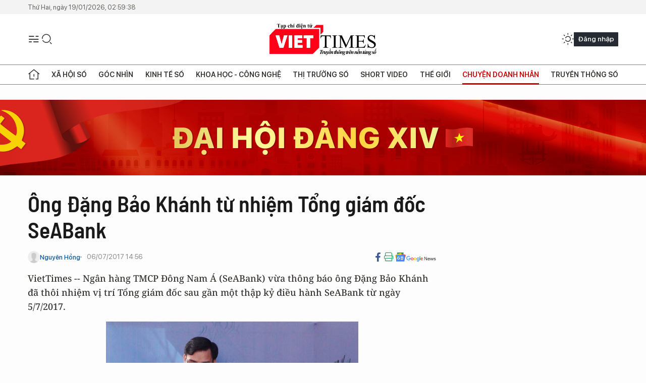

--- FILE ---
content_type: text/html;charset=utf-8
request_url: https://viettimes.vn/ong-dang-bao-khanh-tu-nhiem-tong-giam-doc-seabank-post56650.html
body_size: 25307
content:
<!DOCTYPE html> <html lang="vi"> <head> <title>Ông Đặng Bảo Khánh từ nhiệm Tổng giám đốc SeABank | TẠP CHÍ ĐIỆN TỬ VIETTIMES</title> <meta name="description" content="VietTimes -- Ngân hàng TMCP Đông Nam Á (SeABank) vừa thông báo ông Đặng Bảo Khánh đã thôi nhiệm vị trí Tổng giám đốc sau gần một thập kỷ điều hành SeABank từ ngày 5/7/2017."/> <meta name="keywords" content="SeaBank, Tổng Giám đốc, Đặng Bảo Khánh,Lê Văn Tần "/> <meta name="news_keywords" content="SeaBank, Tổng Giám đốc, Đặng Bảo Khánh,Lê Văn Tần "/> <meta http-equiv="Content-Type" content="text/html; charset=utf-8" /> <meta http-equiv="X-UA-Compatible" content="IE=edge"/> <meta http-equiv="refresh" content="1800" /> <meta name="revisit-after" content="1 days" /> <meta name="viewport" content="width=device-width, initial-scale=1"> <meta http-equiv="content-language" content="vi" /> <meta name="format-detection" content="telephone=no"/> <meta name="format-detection" content="address=no"/> <meta name="apple-mobile-web-app-capable" content="yes"> <meta name="apple-mobile-web-app-status-bar-style" content="black"> <meta name="apple-mobile-web-app-title" content="TẠP CHÍ ĐIỆN TỬ VIETTIMES"/> <meta name="referrer" content="no-referrer-when-downgrade"/> <link rel="shortcut icon" href="https://cdn.viettimes.vn/assets/web/styles/img/favicon.ico" type="image/x-icon" /> <link rel="preconnect" href="https://cdn.viettimes.vn"/> <link rel="dns-prefetch" href="https://cdn.viettimes.vn"/> <link rel="dns-prefetch" href="//www.google-analytics.com" /> <link rel="dns-prefetch" href="//www.googletagmanager.com" /> <link rel="dns-prefetch" href="//stc.za.zaloapp.com" /> <link rel="dns-prefetch" href="//fonts.googleapis.com" /> <script> var cmsConfig = { domainDesktop: 'https://viettimes.vn', domainMobile: 'https://viettimes.vn', domainApi: 'https://api.viettimes.vn', domainStatic: 'https://cdn.viettimes.vn', domainLog: 'https://log.viettimes.vn', googleAnalytics: 'G-9VXR93J6QG', siteId: 0, pageType: 1, objectId: 56650, adsZone: 38, allowAds: true, adsLazy: true, antiAdblock: true, }; var USER_AGENT=window.navigator&&(window.navigator.userAgent||window.navigator.vendor)||window.opera||"",IS_MOBILE=/Android|webOS|iPhone|iPod|BlackBerry|Windows Phone|IEMobile|Mobile Safari|Opera Mini/i.test(USER_AGENT),IS_REDIRECT=!1;function setCookie(e,o,i){var n=new Date,i=(n.setTime(n.getTime()+24*i*60*60*1e3),"expires="+n.toUTCString());document.cookie=e+"="+o+"; "+i+";path=/;"}function getCookie(e){var o=document.cookie.indexOf(e+"="),i=o+e.length+1;return!o&&e!==document.cookie.substring(0,e.length)||-1===o?null:(-1===(e=document.cookie.indexOf(";",i))&&(e=document.cookie.length),unescape(document.cookie.substring(i,e)))}; </script> <script> if(USER_AGENT && USER_AGENT.indexOf("facebot") <= 0 && USER_AGENT.indexOf("facebookexternalhit") <= 0) { var query = ''; var hash = ''; if (window.location.search) query = window.location.search; if (window.location.hash) hash = window.location.hash; var canonicalUrl = 'https://viettimes.vn/ong-dang-bao-khanh-tu-nhiem-tong-giam-doc-seabank-post56650.html' + query + hash ; var curUrl = decodeURIComponent(window.location.href); if(!location.port && canonicalUrl.startsWith("http") && curUrl != canonicalUrl){ window.location.replace(canonicalUrl); } } </script> <meta name="author" content="TẠP CHÍ ĐIỆN TỬ VIETTIMES" /> <meta name="copyright" content="Copyright © 2026 by TẠP CHÍ ĐIỆN TỬ VIETTIMES" /> <meta name="RATING" content="GENERAL" /> <meta name="GENERATOR" content="TẠP CHÍ ĐIỆN TỬ VIETTIMES" /> <meta content="TẠP CHÍ ĐIỆN TỬ VIETTIMES" itemprop="sourceOrganization" name="source"/> <meta content="news" itemprop="genre" name="medium"/> <meta name="robots" content="noarchive, max-image-preview:large, index, follow" /> <meta name="GOOGLEBOT" content="noarchive, max-image-preview:large, index, follow" /> <link rel="canonical" href="https://viettimes.vn/ong-dang-bao-khanh-tu-nhiem-tong-giam-doc-seabank-post56650.html" /> <meta property="og:site_name" content="TẠP CHÍ ĐIỆN TỬ VIETTIMES"/> <meta property="og:rich_attachment" content="true"/> <meta property="og:type" content="article"/> <meta property="og:url" content="https://viettimes.vn/ong-dang-bao-khanh-tu-nhiem-tong-giam-doc-seabank-post56650.html"/> <meta property="og:image" content="https://cdn.viettimes.vn/images/8f57e31090c6e6a8f88d6b852c8b04f7aee6e58d970cd5d24d6063008f15e323be054e0e9ca42c9a45221db12e046f960ad38d67d2e93bf11ae4eb969a4d7b489b8fa9c6cf8756b974fefc6d48bd995c/2235le-van-tan_GCEP.jpg.webp"/> <meta property="og:image:width" content="1200"/> <meta property="og:image:height" content="630"/> <meta property="og:title" content="Ông Đặng Bảo Khánh từ nhiệm Tổng giám đốc SeABank"/> <meta property="og:description" content="VietTimes -- Ngân hàng TMCP Đông Nam Á (SeABank) vừa thông báo ông Đặng Bảo Khánh đã thôi nhiệm vị trí Tổng giám đốc sau gần một thập kỷ điều hành SeABank từ ngày 5/7/2017."/> <meta name="twitter:card" value="summary"/> <meta name="twitter:url" content="https://viettimes.vn/ong-dang-bao-khanh-tu-nhiem-tong-giam-doc-seabank-post56650.html"/> <meta name="twitter:title" content="Ông Đặng Bảo Khánh từ nhiệm Tổng giám đốc SeABank"/> <meta name="twitter:description" content="VietTimes -- Ngân hàng TMCP Đông Nam Á (SeABank) vừa thông báo ông Đặng Bảo Khánh đã thôi nhiệm vị trí Tổng giám đốc sau gần một thập kỷ điều hành SeABank từ ngày 5/7/2017."/> <meta name="twitter:image" content="https://cdn.viettimes.vn/images/8f57e31090c6e6a8f88d6b852c8b04f7aee6e58d970cd5d24d6063008f15e323be054e0e9ca42c9a45221db12e046f960ad38d67d2e93bf11ae4eb969a4d7b489b8fa9c6cf8756b974fefc6d48bd995c/2235le-van-tan_GCEP.jpg.webp"/> <meta name="twitter:site" content="@TẠP CHÍ ĐIỆN TỬ VIETTIMES"/> <meta name="twitter:creator" content="@TẠP CHÍ ĐIỆN TỬ VIETTIMES"/> <meta property="article:publisher" content="https://web.facebook.com/viettimes.vn" /> <meta property="article:tag" content="SeABank,tổng giám đốc,Đặng Bảo Khánh,lê văn tần"/> <meta property="article:section" content="Đời sống Doanh nghiệp,Kinh tế số,Chuyện doanh nhân " /> <meta property="article:published_time" content="2017-07-06T21:56:47+0700"/> <meta property="article:modified_time" content="2017-07-06T21:56:47+0700"/> <script type="application/ld+json"> { "@context": "http://schema.org", "@type": "Organization", "name": "TẠP CHÍ ĐIỆN TỬ VIETTIMES", "url": "https://viettimes.vn", "logo": "https://cdn.viettimes.vn/assets/web/styles/img/logo.png", "foundingDate": "2016", "founders": [ { "@type": "Person", "name": "Cơ quan của Hội Truyền thông số Việt Nam" } ], "address": [ { "@type": "PostalAddress", "streetAddress": "Hà Nội", "addressLocality": "Hà Nội City", "addressRegion": "Northeast", "postalCode": "100000", "addressCountry": "VNM" } ], "contactPoint": [ { "@type": "ContactPoint", "telephone": "+84-862-774-832", "contactType": "customer service" }, { "@type": "ContactPoint", "telephone": "+84-932-288-166", "contactType": "customer service" } ], "sameAs": [ "https://www.youtube.com/@TapchiVietTimes", "https://web.facebook.com/viettimes.vn/", "https://www.tiktok.com/@viettimes.vn?lang=vi-VN" ] } </script> <script type="application/ld+json"> { "@context" : "https://schema.org", "@type" : "WebSite", "name": "TẠP CHÍ ĐIỆN TỬ VIETTIMES", "url": "https://viettimes.vn", "alternateName" : "Tạp chí điện tử Viettimes, Cơ quan của Hội Truyền thông số Việt Nam", "potentialAction": { "@type": "SearchAction", "target": { "@type": "EntryPoint", "urlTemplate": "https:\/\/viettimes.vn/search/?q={search_term_string}" }, "query-input": "required name=search_term_string" } } </script> <script type="application/ld+json"> { "@context":"http://schema.org", "@type":"BreadcrumbList", "itemListElement":[ { "@type":"ListItem", "position":1, "item":{ "@id":"https://viettimes.vn/doanh-nghiep-doanh-nhan/", "name":"Chuyện doanh nhân" } } ] } </script> <script type="application/ld+json"> { "@context": "http://schema.org", "@type": "NewsArticle", "mainEntityOfPage":{ "@type":"WebPage", "@id":"https://viettimes.vn/ong-dang-bao-khanh-tu-nhiem-tong-giam-doc-seabank-post56650.html" }, "headline": "Ông Đặng Bảo Khánh từ nhiệm Tổng giám đốc SeABank", "description": "VietTimes -- Ngân hàng TMCP Đông Nam Á (SeABank) vừa thông báo ông Đặng Bảo Khánh đã thôi nhiệm vị trí Tổng giám đốc sau gần một thập kỷ điều hành SeABank từ ngày 5/7/2017.", "image": { "@type": "ImageObject", "url": "https://cdn.viettimes.vn/images/8f57e31090c6e6a8f88d6b852c8b04f7aee6e58d970cd5d24d6063008f15e323be054e0e9ca42c9a45221db12e046f960ad38d67d2e93bf11ae4eb969a4d7b489b8fa9c6cf8756b974fefc6d48bd995c/2235le-van-tan_GCEP.jpg.webp", "width" : 1200, "height" : 675 }, "datePublished": "2017-07-06T21:56:47+0700", "dateModified": "2017-07-06T21:56:47+0700", "author": { "@type": "Person", "name": "Nguyên Hồng" }, "publisher": { "@type": "Organization", "name": "TẠP CHÍ ĐIỆN TỬ VIETTIMES", "logo": { "@type": "ImageObject", "url": "https:\/\/cdn.viettimes.vn/assets/web/styles/img/logo.png" } } } </script> <link rel="preload" href="https://cdn.viettimes.vn/assets/web/styles/fonts/audio/icomoon.woff" as="font" type="font/woff" crossorigin=""> <link rel="preload" href="https://cdn.viettimes.vn/assets/web/styles/fonts/icomoon/icomoon-12-12-25.woff" as="font" type="font/woff" crossorigin=""> <link rel="preload" href="https://cdn.viettimes.vn/assets/web/styles/fonts/SFProDisplay/SFProDisplay-BlackItalic.woff2" as="font" type="font/woff2" crossorigin=""> <link rel="preload" href="https://cdn.viettimes.vn/assets/web/styles/fonts/SFProDisplay/SFProDisplay-Bold.woff2" as="font" type="font/woff2" crossorigin=""> <link rel="preload" href="https://cdn.viettimes.vn/assets/web/styles/fonts/SFProDisplay/SFProDisplay-Semibold.woff2" as="font" type="font/woff2" crossorigin=""> <link rel="preload" href="https://cdn.viettimes.vn/assets/web/styles/fonts/SFProDisplay/SFProDisplay-Medium.woff2" as="font" type="font/woff2" crossorigin=""> <link rel="preload" href="https://cdn.viettimes.vn/assets/web/styles/fonts/SFProDisplay/SFProDisplay-Regular.woff2" as="font" type="font/woff2" crossorigin=""> <link rel="preload" href="https://cdn.viettimes.vn/assets/web/styles/fonts/BSC/BarlowSemiCondensed-Bold.woff2" as="font" type="font/woff2" crossorigin=""> <link rel="preload" href="https://cdn.viettimes.vn/assets/web/styles/fonts/BSC/BarlowSemiCondensed-SemiBold.woff2" as="font" type="font/woff2" crossorigin=""> <link rel="preload" href="https://cdn.viettimes.vn/assets/web/styles/fonts/NotoSerif/NotoSerif-Bold.woff2" as="font" type="font/woff2" crossorigin=""> <link rel="preload" href="https://cdn.viettimes.vn/assets/web/styles/fonts/NotoSerif/NotoSerif-Medium.woff2" as="font" type="font/woff2" crossorigin=""> <link rel="preload" href="https://cdn.viettimes.vn/assets/web/styles/fonts/NotoSerif/NotoSerif-Regular.woff2" as="font" type="font/woff2" crossorigin=""> <link rel="preload" href="https://cdn.viettimes.vn/assets/web/styles/fonts/PoppinsZ/PoppinsZ-SemiBold.woff2" as="font" type="font/woff2" crossorigin=""> <link rel="preload" href="https://cdn.viettimes.vn/assets/web/styles/fonts/PoppinsZ/PoppinsZ-Medium.woff2" as="font" type="font/woff2" crossorigin=""> <link rel="preload" href="https://cdn.viettimes.vn/assets/web/styles/fonts/PoppinsZ/PoppinsZ-Regular.woff2" as="font" type="font/woff2" crossorigin=""> <link rel="preload" href="https://cdn.viettimes.vn/assets/web/styles/css/main.min-1.0.30.css" as="style"> <link rel="preload" href="https://cdn.viettimes.vn/assets/web/js/main.min-1.0.31.js" as="script"> <link rel="preload" href="https://cdn.viettimes.vn/assets/web/js/detail.min-1.0.14.js" as="script"> <link id="cms-style" rel="stylesheet" href="https://cdn.viettimes.vn/assets/web/styles/css/main.min-1.0.30.css"> <script type="text/javascript"> var _metaOgUrl = 'https://viettimes.vn/ong-dang-bao-khanh-tu-nhiem-tong-giam-doc-seabank-post56650.html'; var page_title = document.title; var tracked_url = window.location.pathname + window.location.search + window.location.hash; var cate_path = 'doanh-nghiep-doanh-nhan'; if (cate_path.length > 0) { tracked_url = "/" + cate_path + tracked_url; } </script> <script async="" src="https://www.googletagmanager.com/gtag/js?id=G-9VXR93J6QG"></script> <script> if(!IS_REDIRECT){ window.dataLayer = window.dataLayer || []; function gtag(){dataLayer.push(arguments);} gtag('js', new Date()); gtag('config', 'G-9VXR93J6QG', {page_path: tracked_url}); } </script> </head> <body class="detail-normal"> <div id="sdaWeb_SdaMasthead" class="rennab banner-top" data-platform="1" data-position="Web_SdaMasthead" style="display:none"> </div> <header class="site-header"> <div class="top-header"> <time class="time" id="today"></time> </div> <div class="grid"> <div class="menu-search"> <i class="ic-menu"></i> <div class="search"> <i class="ic-search"></i> <div class="search-form"> <div class="advance-search"> <input type="text" class="txtsearch" placeholder="Nhập từ khóa cần tìm"> <select id="dlMode" class="select-mode"> <option value="4" selected="">Tìm theo tiêu đề</option> <option value="5">Bài viết</option> <option value="2">Tác giả</option> </select> </div> <button type="button" class="btn btn_search" aria-label="Tìm kiếm"> <i class="ic-search"></i>Tìm kiếm </button> </div> </div> </div> <a class="logo" href="https://viettimes.vn" title="TẠP CHÍ ĐIỆN TỬ VIETTIMES">TẠP CHÍ ĐIỆN TỬ VIETTIMES</a> <div class="hdr-action"> <a href="javascript:void(0);" class="notification" title="Nhận thông báo"> <i class="ic-notification"></i> </a> <a href="javascript:void(0);" class="dark-mode" title="Chế độ tối"> <i class="ic-sun"></i> <i class="ic-moon"></i> </a> <div class="wrap-user user-profile"></div> </div> </div> <ul class="menu"> <li class="main"> <a href="/" class="menu-heading" title="Trang chủ"><i class="ic-home"></i></a> </li> <li class="main" data-id="175"> <a class="menu-heading" href="https://viettimes.vn/xa-hoi-so/" title="Xã hội số">Xã hội số</a> <div class="cate-news loading" data-zone="175"></div> </li> <li class="main" data-id="115"> <a class="menu-heading" href="https://viettimes.vn/goc-nhin-truyen-thong/" title="Góc nhìn">Góc nhìn</a> <div class="cate-news loading" data-zone="115"></div> </li> <li class="main" data-id="3"> <a class="menu-heading" href="https://viettimes.vn/kinh-te-so/" title="Kinh tế số">Kinh tế số</a> <div class="cate-news loading" data-zone="3"></div> </li> <li class="main" data-id="109"> <a class="menu-heading" href="https://viettimes.vn/khoa-hoc-cong-nghe/" title="Khoa học - Công nghệ ">Khoa học - Công nghệ </a> <div class="cate-news loading" data-zone="109"></div> </li> <li class="main" data-id="189"> <a class="menu-heading" href="https://viettimes.vn/thi-truong-so/" title="Thị trường số">Thị trường số</a> <div class="cate-news loading" data-zone="189"></div> </li> <li class="main" data-id="195"> <a class="menu-heading" href="https://viettimes.vn/short/" title="Short Video">Short Video</a> <div class="cate-news loading" data-zone="195"></div> </li> <li class="main" data-id="121"> <a class="menu-heading" href="https://viettimes.vn/the-gioi/" title="Thế giới">Thế giới</a> <div class="cate-news loading" data-zone="121"></div> </li> <li class="main" data-id="38"> <a class="menu-heading active" href="https://viettimes.vn/doanh-nghiep-doanh-nhan/" title="Chuyện doanh nhân ">Chuyện doanh nhân </a> <div class="cate-news loading" data-zone="38"></div> </li> <li class="main" data-id="116"> <a class="menu-heading" href="https://viettimes.vn/vdca/" title="Truyền thông số">Truyền thông số</a> <div class="cate-news loading" data-zone="116"></div> </li> </ul> </header> <div class="big-menu-vertical"> <div class="hdr-action"> <i class="ic-close">close</i> <a href="#" class="notification"> <i class="ic-notification"></i> </a> <a href="#" class="dark-mode hidden"> <i class="ic-sun"></i> <i class="ic-moon"></i> </a> <a href="#" class="btn-modal" data-target="loginModal"> Đăng nhập </a> </div> <ul class="menu"> <li class="main"> <a href="/" class="menu-heading" title="Trang chủ"><i class="ic-home"></i>Trang chủ</a> </li> <li class="main"> <a class="menu-heading" href="https://viettimes.vn/xa-hoi-so/" title="Xã hội số">Xã hội số</a> <i class="ic-chevron-down"></i> <ul class="sub-menu"> <li class="main"> <a href="https://viettimes.vn/xa-hoi-su-kien/" title="Xã hội">Xã hội</a> </li> <li class="main"> <a href="https://viettimes.vn/phap-luat/" title="Pháp luật">Pháp luật</a> </li> <li class="main"> <a href="https://viettimes.vn/xa-hoi/y-te/" title="Y tế">Y tế</a> </li> </ul> </li> <li class="main"> <a class="menu-heading" href="https://viettimes.vn/goc-nhin-truyen-thong/" title="Góc nhìn">Góc nhìn</a> </li> <li class="main"> <a class="menu-heading" href="https://viettimes.vn/kinh-te-so/" title="Kinh tế số">Kinh tế số</a> <i class="ic-chevron-down"></i> <ul class="sub-menu"> <li class="main"> <a href="https://viettimes.vn/bat-dong-san/" title="Bất động sản">Bất động sản</a> </li> <li class="main"> <a href="https://viettimes.vn/kinh-te-du-lieu/du-lieu/" title="Dữ liệu">Dữ liệu</a> </li> <li class="main"> <a href="https://viettimes.vn/kinh-te-du-lieu/quan-tri/" title="Kinh Doanh">Kinh Doanh</a> </li> <li class="main"> <a href="https://viettimes.vn/chung-khoan/" title="Chứng khoán">Chứng khoán</a> </li> </ul> </li> <li class="main"> <a class="menu-heading" href="https://viettimes.vn/khoa-hoc-cong-nghe/" title="Khoa học - Công nghệ ">Khoa học - Công nghệ </a> <i class="ic-chevron-down"></i> <ul class="sub-menu"> <li class="main"> <a href="https://viettimes.vn/ai/" title="AI">AI</a> </li> <li class="main"> <a href="https://viettimes.vn/cong-nghe/chuyen-doi-so/" title="Chuyển đổi số">Chuyển đổi số</a> </li> <li class="main"> <a href="https://viettimes.vn/ha-tang-so/" title="Hạ tầng số">Hạ tầng số</a> </li> </ul> </li> <li class="main"> <a class="menu-heading" href="https://viettimes.vn/thi-truong-so/" title="Thị trường số">Thị trường số</a> <i class="ic-chevron-down"></i> <ul class="sub-menu"> <li class="main"> <a href="https://viettimes.vn/oto-xe-may/" title="Xe">Xe</a> </li> <li class="main"> <a href="https://viettimes.vn/san-pham-dich-vu/" title="Sản phẩm dịch vụ">Sản phẩm dịch vụ</a> </li> <li class="main"> <a href="https://viettimes.vn/tu-van-tieu-dung/" title="Tư vấn tiêu dùng">Tư vấn tiêu dùng</a> </li> </ul> </li> <li class="main"> <a class="menu-heading" href="https://viettimes.vn/the-gioi/" title="Thế giới">Thế giới</a> <i class="ic-chevron-down"></i> <ul class="sub-menu"> <li class="main"> <a href="https://viettimes.vn/chuyen-la/" title="Chuyện lạ">Chuyện lạ</a> </li> <li class="main"> <a href="https://viettimes.vn/the-gioi/phan-tich/" title="Phân tích">Phân tích</a> </li> <li class="main"> <a href="https://viettimes.vn/cong-nghe-moi/" title="Công nghệ mới">Công nghệ mới</a> </li> </ul> </li> <li class="main"> <a class="menu-heading active" href="https://viettimes.vn/doanh-nghiep-doanh-nhan/" title="Chuyện doanh nhân ">Chuyện doanh nhân </a> </li> <li class="main"> <a class="menu-heading" href="https://viettimes.vn/vdca/" title="Truyền thông số">Truyền thông số</a> </li> <li class="main"> <a class="menu-heading" href="https://viettimes.vn/multimedia/" title="Viettimes Media">Viettimes Media</a> <i class="ic-chevron-down"></i> <ul class="sub-menu"> <li class="main"> <a href="https://viettimes.vn/anh/" title="Ảnh">Ảnh</a> </li> <li class="main"> <a href="https://viettimes.vn/video/" title="Video">Video</a> </li> <li class="main"> <a href="https://viettimes.vn/short/" title="Short Video">Short Video</a> </li> <li class="main"> <a href="https://viettimes.vn/emagazine/" title="Emagazine">Emagazine</a> </li> <li class="main"> <a href="https://viettimes.vn/infographic/" title="Infographic">Infographic</a> </li> </ul> </li> </ul> </div> <div class="site-body"> <div id="sdaWeb_SdaAfterMenu" class="rennab " data-platform="1" data-position="Web_SdaAfterMenu" style="display:none"> </div> <div class="container"> <div id="sdaWeb_SdaTop" class="rennab " data-platform="1" data-position="Web_SdaTop" style="display:none"> </div> <div class="col"> <div class="main-col"> <div class="article"> <div class="article__header"> <h1 class="article__title cms-title "> Ông Đặng Bảo Khánh từ nhiệm Tổng giám đốc SeABank </h1> <div class="article__meta"> <div class="wrap-meta"> <div class="author"> <div class="wrap-avatar"> <img src="https://cdn.viettimes.vn/assets/web/styles/img/no-ava.png" alt="Nguyên Hồng"> </div> <div class="author-info"> <a class="name" href="#" title="Nguyên Hồng">Nguyên Hồng</a> </div> </div> <time class="time" datetime="2017-07-06T21:56:47+0700" data-time="1499353007" data-friendly="false">06/07/2017 21:56</time> <meta class="cms-date" itemprop="datePublished" content="2017-07-06T21:56:47+0700"> </div> <div class="social article__social"> <a href="javascript:void(0);" class="item" data-href="https://viettimes.vn/ong-dang-bao-khanh-tu-nhiem-tong-giam-doc-seabank-post56650.html" data-rel="facebook" title="Facebook"> <i class="ic-facebook"></i> </a> <a href="javascript:void(0);" class="sendprint" title="In bài viết"><i class="ic-print"></i></a> <a href="https://news.google.com/publications/CAAiEE6ezvPKAM1ok3I5MxAd5DYqFAgKIhBOns7zygDNaJNyOTMQHeQ2?hl=vi" target="_blank" title="Google News"> <i class="ic-gg-news"> </i> </a> </div> </div> <div class="article__sapo cms-desc"> VietTimes -- Ng&acirc;n h&agrave;ng TMCP Đ&ocirc;ng Nam &Aacute; (SeABank) vừa th&ocirc;ng b&aacute;o &ocirc;ng Đặng Bảo Kh&aacute;nh đ&atilde; th&ocirc;i nhiệm vị tr&iacute; Tổng gi&aacute;m đốc sau gần một thập kỷ điều h&agrave;nh SeABank từ ng&agrave;y 5/7/2017. </div> <div id="sdaWeb_SdaArticleAfterSapo" class="rennab " data-platform="1" data-position="Web_SdaArticleAfterSapo" style="display:none"> </div> <figure class="article__avatar "> <img class="cms-photo" src="https://cdn.viettimes.vn/images/7bca4ae625dbd38dd9eeb8a6b2b41b4e71f0f17731a5cbc9cff58fadf7691ddaebc1fb812a5782765fd5963ea0d1ec5c13a313f8380e287424d7a281de351166/2235le-van-tan_GCEP.jpg" alt="ông Lê Văn Tần - Tân Tổng giám đốc SeABank" cms-photo-caption="ông Lê Văn Tần - Tân Tổng giám đốc SeABank"/> <figcaption>ông Lê Văn Tần - Tân Tổng giám đốc SeABank</figcaption> </figure> <div id="sdaWeb_SdaArticleAfterAvatar" class="rennab " data-platform="1" data-position="Web_SdaArticleAfterAvatar" style="display:none"> </div> </div> <div class="article__social features"> <a href="javascript:void(0);" class="item fb" data-href="https://viettimes.vn/ong-dang-bao-khanh-tu-nhiem-tong-giam-doc-seabank-post56650.html" data-rel="facebook" title="Facebook"> <i class="ic-facebook"></i> </a> <a href="javascript:void(0);" class="print sendprint" title="In bài viết"><i class="ic-print"></i></a> <a href="javascript:void(0);" class="mail sendmail" data-href="https://viettimes.vn/ong-dang-bao-khanh-tu-nhiem-tong-giam-doc-seabank-post56650.html" data-rel="Gửi mail"> <i class="ic-mail"></i> </a> <a href="javascript:void(0);" class="item link" data-href="https://viettimes.vn/ong-dang-bao-khanh-tu-nhiem-tong-giam-doc-seabank-post56650.html" data-rel="copy"> <i class="ic-link"></i> </a> <a href="javascript:void(0);" onclick="ME.sendBookmark(this,56650);" class="bookmark btnBookmark hidden" title="Lưu tin" data-type="1" data-id="56650"> <i class="ic-bookmark"></i>Lưu tin </a> </div> <div class="article__body zce-content-body cms-body" itemprop="articleBody"> <style>.t1 { text-align: justify; }</style>
<p class="t1">Đồng thời, Hội đồng quản trị SeABank cũng thông báo đã bổ nhiệm ông Lê Văn Tần – Phó Tổng giám đốc giữ chức Phó Tổng giám đốc phụ trách thay thế ông Đặng Bảo Khánh. Quyết định bổ nhiệm có hiệu lực từ ngày 5/7/2017.</p>
<p class="t1">Ông Đặng Bảo Khánh, trình độ Thạc sĩ Tài chính Quốc tế, Trường Kinh doanh Quốc tế Fisher, Mỹ, đã tham gia công tác điều hành tại SeABank từ năm 2009. Sau 10 năm nắm quyền, ông Khánh đã góp phần đưa SeABank trở thành một trong những ngân hàng thương mại cổ phần phát triển ổn định, an toàn và bền vững tại Việt Nam.</p>
<div class="sda_middle"> <div id="sdaWeb_SdaArticleMiddle" class="rennab fyi" data-platform="1" data-position="Web_SdaArticleMiddle"> </div>
</div>
<p class="t1">Còn&nbsp;ông Lê Văn Tần, người thay ông Khánh ngồi vào ghế Tổng SeaBank, là Thạc sỹ Kinh tế và có gần 20 năm kinh nghiệm quản lý, đã có 8 năm tham gia hoạt động quản trị, điều hành tại SeABank từ năm 2009 đến nay. Ông Tần nhận được sự đánh giá cao của Hội đồng Quản trị SeABank và cổ đông về sự cống hiến hết mình vì sự phát triển bền vững của Ngân hàng.</p>
<p class="t1">Theo SeABank, sự chuyển giao vị trí điều hành trong thời điểm này là sự khẳng định về cam kết mang tới trải nghiệm tốt nhất cho khách hàng của một ngân hàng chuyên nghiệp, tận tâm, phát triển bền vững và luôn hướng tới mục tiêu “Kết nối giá trị cuộc sống”.</p> <div id="sdaWeb_SdaArticleAfterBody" class="rennab " data-platform="1" data-position="Web_SdaArticleAfterBody" style="display:none"> </div> <div class="related-news"> <h3 class="box-heading"> <span class="title">Tin liên quan</span> </h3> <div class="box-content" data-source="related-news"> <article class="story"> <h2 class="story__heading" data-tracking="54185"> <a class="cms-link " href="https://viettimes.vn/cung-seabank-bay-cao-nhung-uoc-mo-tri-thuc-post54185.html" title="Cùng SeABank bay cao những ước mơ tri thức"> Cùng SeABank bay cao những ước mơ tri thức </a> </h2> </article> <article class="story"> <h2 class="story__heading" data-tracking="52664"> <a class="cms-link " href="https://viettimes.vn/seabank-lan-thu-6-duoc-bo-cong-thuong-trao-tang-giai-thuong-thuong-mai-dich-vu-viet-nam-post52664.html" title="SeaBank lần thứ 6 được Bộ Công thương trao tặng giải thưởng “Thương mại dịch vụ Việt Nam“"> SeaBank lần thứ 6 được Bộ Công thương trao tặng giải thưởng “Thương mại dịch vụ Việt Nam“ </a> </h2> </article> <article class="story"> <h2 class="story__heading" data-tracking="50975"> <a class="cms-link " href="https://viettimes.vn/seabank-don-vi-tien-phong-trong-ngan-hang-dien-tu-post50975.html" title=" SeABank: đơn vị tiên phong trong ngân hàng điện tử"> SeABank: đơn vị tiên phong trong ngân hàng điện tử </a> </h2> </article> <article class="story"> <h2 class="story__heading" data-tracking="55207"> <a class="cms-link " href="https://viettimes.vn/pho-chu-tich-hdqt-seabank-nhan-giai-thuong-quoc-te-nha-lanh-dao-ngan-hang-tre-trien-vong-viet-nam-cua-asian-banker-post55207.html" title="Phó Chủ tịch HĐQT SeABank nhận giải thưởng Quốc tế “Nhà lãnh đạo ngân hàng trẻ triển vọng Việt Nam” của Asian Banker"> Phó Chủ tịch HĐQT SeABank nhận giải thưởng Quốc tế “Nhà lãnh đạo ngân hàng trẻ triển vọng Việt Nam” của Asian Banker </a> </h2> </article> <article class="story"> <h2 class="story__heading" data-tracking="51816"> <a class="cms-link " href="https://viettimes.vn/seabank-lan-thu-8-lien-tiep-nhan-giai-thuong-thuong-hieu-manh-viet-nam-post51816.html" title="SeaBank lần thứ 8 liên tiếp nhận giải thưởng “Thương hiệu mạnh Việt Nam“"> SeaBank lần thứ 8 liên tiếp nhận giải thưởng “Thương hiệu mạnh Việt Nam“ </a> </h2> </article> </div> </div> <div id="sdaMobile_SdaArticleAfterRelated" class="rennab " data-platform="1" data-position="Mobile_SdaArticleAfterRelated" style="display:none"> </div> <div class="article__tag"> <h3 class="box-heading"> <span class="title">Từ khóa: </span> </h3> <div class="box-content"> <a href="https://viettimes.vn/tu-khoa/seabank-tag8283.html" title="SeABank">#SeABank</a> <a href="https://viettimes.vn/tu-khoa/tong-giam-doc-tag313.html" title="tổng giám đốc">#tổng giám đốc</a> <a href="https://viettimes.vn/tu-khoa/dang-bao-khanh-tag37829.html" title="Đặng Bảo Khánh">#Đặng Bảo Khánh</a> <a href="https://viettimes.vn/tu-khoa/le-van-tan-tag28906.html" title="lê văn tần">#lê văn tần</a> </div> </div> <div id="sdaWeb_SdaArticleAfterTag" class="rennab " data-platform="1" data-position="Web_SdaArticleAfterTag" style="display:none"> </div> <div class="article__meta"> <div class="fb-like" data-href="https://viettimes.vn/ong-dang-bao-khanh-tu-nhiem-tong-giam-doc-seabank-post56650.html" data-width="" data-layout="button_count" data-action="like" data-size="small" data-share="true"></div> <a href="javascript:void(0);" onclick="ME.sendBookmark(this,56650);" class="bookmark btnBookmark hidden" title="Lưu tin" data-type="1" data-id="56650"> <i class="ic-bookmark"></i>Lưu tin </a> </div> <div class="wrap-comment" id="comment56650" data-id="56650" data-type="20"></div> <div id="sdaWeb_SdaArticleAfterComment" class="rennab " data-platform="1" data-position="Web_SdaArticleAfterComment" style="display:none"> </div> </div> </div> </div> <div class="sub-col"> <div id="sidebar-top-1"> <div class="hot-news"> <h3 class="box-heading"> <span class="title">Đọc nhiều</span> </h3> <div class="box-content" data-source="mostread-news"> <article class="story"> <figure class="story__thumb"> <a class="cms-link" href="https://viettimes.vn/my-co-the-tan-cong-iran-trong-24-gio-rut-gap-nhan-su-khoi-cac-can-cu-trung-dong-post193711.html" title="Mỹ có thể tấn công Iran trong 24 giờ, rút gấp nhân sự khỏi các căn cứ Trung Đông"> <img class="lazyload" src="[data-uri]" data-src="https://cdn.viettimes.vn/images/[base64]/my-co-the-danh-iran-trong-24-gio-rut-gap-nhan-su-khoi-cac-can-cu-trung-dong.png.webp" data-srcset="https://cdn.viettimes.vn/images/[base64]/my-co-the-danh-iran-trong-24-gio-rut-gap-nhan-su-khoi-cac-can-cu-trung-dong.png.webp 1x, https://cdn.viettimes.vn/images/[base64]/my-co-the-danh-iran-trong-24-gio-rut-gap-nhan-su-khoi-cac-can-cu-trung-dong.png.webp 2x" alt="Người dân tham dự lễ tang của các thành viên lực lượng an ninh thiệt mạng trong các cuộc biểu tình nổ ra do sự sụp đổ giá trị đồng tiền ở Tehran, Iran, ngày 14/1. Ảnh: Reuters."> <noscript><img src="https://cdn.viettimes.vn/images/[base64]/my-co-the-danh-iran-trong-24-gio-rut-gap-nhan-su-khoi-cac-can-cu-trung-dong.png.webp" srcset="https://cdn.viettimes.vn/images/[base64]/my-co-the-danh-iran-trong-24-gio-rut-gap-nhan-su-khoi-cac-can-cu-trung-dong.png.webp 1x, https://cdn.viettimes.vn/images/[base64]/my-co-the-danh-iran-trong-24-gio-rut-gap-nhan-su-khoi-cac-can-cu-trung-dong.png.webp 2x" alt="Người dân tham dự lễ tang của các thành viên lực lượng an ninh thiệt mạng trong các cuộc biểu tình nổ ra do sự sụp đổ giá trị đồng tiền ở Tehran, Iran, ngày 14/1. Ảnh: Reuters." class="image-fallback"></noscript> </a> </figure> <h2 class="story__heading" data-tracking="193711"> <a class="cms-link " href="https://viettimes.vn/my-co-the-tan-cong-iran-trong-24-gio-rut-gap-nhan-su-khoi-cac-can-cu-trung-dong-post193711.html" title="Mỹ có thể tấn công Iran trong 24 giờ, rút gấp nhân sự khỏi các căn cứ Trung Đông"> Mỹ có thể tấn công Iran trong 24 giờ, rút gấp nhân sự khỏi các căn cứ Trung Đông </a> </h2> </article> <article class="story"> <figure class="story__thumb"> <a class="cms-link" href="https://viettimes.vn/vi-sao-he-thong-phong-khong-s-300-cua-venezuela-ngat-ket-noi-voi-radar-trong-vu-dot-kich-cua-my-post193804.html" title="Vì sao hệ thống phòng không S-300 của Venezuela &#34;ngắt kết nối&#34; với radar trong vụ đột kích của Mỹ?"> <img class="lazyload" src="[data-uri]" data-src="https://cdn.viettimes.vn/images/[base64]/vi-sao-he-thong-phong-khong-s-300-cua-venezuela-ngat-ket-noi-voi-radar-trong-vu-dot-kich-cua-my.png.webp" alt="Phương tiện phóng thuộc hệ thống S-300V. Ảnh: MW."> <noscript><img src="https://cdn.viettimes.vn/images/[base64]/vi-sao-he-thong-phong-khong-s-300-cua-venezuela-ngat-ket-noi-voi-radar-trong-vu-dot-kich-cua-my.png.webp" alt="Phương tiện phóng thuộc hệ thống S-300V. Ảnh: MW." class="image-fallback"></noscript> </a> </figure> <h2 class="story__heading" data-tracking="193804"> <a class="cms-link " href="https://viettimes.vn/vi-sao-he-thong-phong-khong-s-300-cua-venezuela-ngat-ket-noi-voi-radar-trong-vu-dot-kich-cua-my-post193804.html" title="Vì sao hệ thống phòng không S-300 của Venezuela &#34;ngắt kết nối&#34; với radar trong vụ đột kích của Mỹ?"> Vì sao hệ thống phòng không S-300 của Venezuela "ngắt kết nối" với radar trong vụ đột kích của Mỹ? </a> </h2> </article> <article class="story"> <figure class="story__thumb"> <a class="cms-link" href="https://viettimes.vn/nga-so-huu-ten-lua-mat-dat-dau-tien-co-kha-nang-tan-cong-sieu-thanh-nham-vao-luc-dia-my-post193617.html" title="Nga sở hữu tên lửa mặt đất đầu tiên có khả năng tấn công siêu thanh nhằm vào lục địa Mỹ"> <img class="lazyload" src="[data-uri]" data-src="https://cdn.viettimes.vn/images/[base64]/nga-so-huu-ten-lua-mat-dat-dau-tien-co-kha-nang-tan-cong-sieu-thanh-nham-vao-luc-dia-my.png.webp" alt="Tên lửa đạn đạo liên lục địa RS-24 Yars của Nga. Ảnh: MW."> <noscript><img src="https://cdn.viettimes.vn/images/[base64]/nga-so-huu-ten-lua-mat-dat-dau-tien-co-kha-nang-tan-cong-sieu-thanh-nham-vao-luc-dia-my.png.webp" alt="Tên lửa đạn đạo liên lục địa RS-24 Yars của Nga. Ảnh: MW." class="image-fallback"></noscript> </a> </figure> <h2 class="story__heading" data-tracking="193617"> <a class="cms-link " href="https://viettimes.vn/nga-so-huu-ten-lua-mat-dat-dau-tien-co-kha-nang-tan-cong-sieu-thanh-nham-vao-luc-dia-my-post193617.html" title="Nga sở hữu tên lửa mặt đất đầu tiên có khả năng tấn công siêu thanh nhằm vào lục địa Mỹ"> Nga sở hữu tên lửa mặt đất đầu tiên có khả năng tấn công siêu thanh nhằm vào lục địa Mỹ </a> </h2> </article> <article class="story"> <figure class="story__thumb"> <a class="cms-link" href="https://viettimes.vn/1000-chiec-j-20-manh-long-lan-song-tiem-kich-tang-hinh-khien-uu-the-khong-quan-phuong-tay-lung-lay-post193775.html" title="1.000 chiếc J-20 Mãnh Long: Làn sóng tiêm kích tàng hình khiến ưu thế không quân phương Tây lung lay"> <img class="lazyload" src="[data-uri]" data-src="https://cdn.viettimes.vn/images/[base64]/1000-chiec-j-20-manh-long-lan-song-tiem-kich-tang-hinh-khien-uu-the-khong-quan-phuong-tay-lung-lay.png.webp" alt="Máy bay chiến đấu J-20 của Không quân Quân Giải phóng Nhân dân Trung Quốc. Ảnh: MW."> <noscript><img src="https://cdn.viettimes.vn/images/[base64]/1000-chiec-j-20-manh-long-lan-song-tiem-kich-tang-hinh-khien-uu-the-khong-quan-phuong-tay-lung-lay.png.webp" alt="Máy bay chiến đấu J-20 của Không quân Quân Giải phóng Nhân dân Trung Quốc. Ảnh: MW." class="image-fallback"></noscript> </a> </figure> <h2 class="story__heading" data-tracking="193775"> <a class="cms-link " href="https://viettimes.vn/1000-chiec-j-20-manh-long-lan-song-tiem-kich-tang-hinh-khien-uu-the-khong-quan-phuong-tay-lung-lay-post193775.html" title="1.000 chiếc J-20 Mãnh Long: Làn sóng tiêm kích tàng hình khiến ưu thế không quân phương Tây lung lay"> 1.000 chiếc J-20 Mãnh Long: Làn sóng tiêm kích tàng hình khiến ưu thế không quân phương Tây lung lay </a> </h2> </article> <article class="story"> <figure class="story__thumb"> <a class="cms-link" href="https://viettimes.vn/campuchia-bat-ong-chu-royal-park-hoang-ke-mau-chen-zhi-phien-ban-20-post193782.html" title="Campuchia bắt ông chủ Royal Park Hoàng Kế Mậu - &#34;Chen Zhi phiên bản 2.0&#34;"> <img class="lazyload" src="[data-uri]" data-src="https://cdn.viettimes.vn/images/570aee538ac1a0b747239f216882c8f8ec922259255a83447944a8a37920316c7841251ed9faa39723956aeac6547cdb0113052fcd0849ead86769bc88eaf2dddced13802b2ea3f99fc26a18450b2c38/hoang-ke-mau-bi-bat-5533.jpg.webp" data-srcset="https://cdn.viettimes.vn/images/570aee538ac1a0b747239f216882c8f8ec922259255a83447944a8a37920316c7841251ed9faa39723956aeac6547cdb0113052fcd0849ead86769bc88eaf2dddced13802b2ea3f99fc26a18450b2c38/hoang-ke-mau-bi-bat-5533.jpg.webp 1x, https://cdn.viettimes.vn/images/56d773a936084f76f78773af45913867ec922259255a83447944a8a37920316c7841251ed9faa39723956aeac6547cdb0113052fcd0849ead86769bc88eaf2dddced13802b2ea3f99fc26a18450b2c38/hoang-ke-mau-bi-bat-5533.jpg.webp 2x" alt="Ông chủ Royal Park Hoàng Kế Mậu sau khi bị bắt. Ảnh: Singtao."> <noscript><img src="https://cdn.viettimes.vn/images/570aee538ac1a0b747239f216882c8f8ec922259255a83447944a8a37920316c7841251ed9faa39723956aeac6547cdb0113052fcd0849ead86769bc88eaf2dddced13802b2ea3f99fc26a18450b2c38/hoang-ke-mau-bi-bat-5533.jpg.webp" srcset="https://cdn.viettimes.vn/images/570aee538ac1a0b747239f216882c8f8ec922259255a83447944a8a37920316c7841251ed9faa39723956aeac6547cdb0113052fcd0849ead86769bc88eaf2dddced13802b2ea3f99fc26a18450b2c38/hoang-ke-mau-bi-bat-5533.jpg.webp 1x, https://cdn.viettimes.vn/images/56d773a936084f76f78773af45913867ec922259255a83447944a8a37920316c7841251ed9faa39723956aeac6547cdb0113052fcd0849ead86769bc88eaf2dddced13802b2ea3f99fc26a18450b2c38/hoang-ke-mau-bi-bat-5533.jpg.webp 2x" alt="Ông chủ Royal Park Hoàng Kế Mậu sau khi bị bắt. Ảnh: Singtao." class="image-fallback"></noscript> </a> </figure> <h2 class="story__heading" data-tracking="193782"> <a class="cms-link " href="https://viettimes.vn/campuchia-bat-ong-chu-royal-park-hoang-ke-mau-chen-zhi-phien-ban-20-post193782.html" title="Campuchia bắt ông chủ Royal Park Hoàng Kế Mậu - &#34;Chen Zhi phiên bản 2.0&#34;"> Campuchia bắt ông chủ Royal Park Hoàng Kế Mậu - "Chen Zhi phiên bản 2.0" </a> </h2> </article> </div> </div> <div id="sdaWeb_SdaRightHot1" class="rennab " data-platform="1" data-position="Web_SdaRightHot1" style="display:none"> </div> <div id="sdaWeb_SdaRightHot2" class="rennab " data-platform="1" data-position="Web_SdaRightHot2" style="display:none"> </div> <div class="new-news fyi-position"> <h3 class="box-heading"> <span class="title">Tin mới</span> </h3> <div class="box-content" data-source="latest-news"> <article class="story"> <figure class="story__thumb"> <a class="cms-link" href="https://viettimes.vn/lam-cung-luc-5-du-an-chu-tich-gpinvest-da-den-luc-tang-toc-nhung-khong-ganh-qua-suc-post193396.html" title="Làm cùng lúc 5 dự án, Chủ tịch GP.Invest: Đã đến lúc tăng tốc nhưng không gánh “quá sức”"> <img class="lazyload" src="[data-uri]" data-src="https://cdn.viettimes.vn/images/6f23a19a86cd2694b8799952dfeec22720d3a2282d4bb5aec17f7f1a0b3305ae87cf17268de4140972c76595a5dbbd36dced13802b2ea3f99fc26a18450b2c38/image-5.jpg.webp" data-srcset="https://cdn.viettimes.vn/images/6f23a19a86cd2694b8799952dfeec22720d3a2282d4bb5aec17f7f1a0b3305ae87cf17268de4140972c76595a5dbbd36dced13802b2ea3f99fc26a18450b2c38/image-5.jpg.webp 1x, https://cdn.viettimes.vn/images/5f3823710d03e4406daae04d53a109a120d3a2282d4bb5aec17f7f1a0b3305ae87cf17268de4140972c76595a5dbbd36dced13802b2ea3f99fc26a18450b2c38/image-5.jpg.webp 2x" alt="Năm 2026, GP.Invest tăng tốc với kế hoạch triển khai 5 dự án cùng lúc"> <noscript><img src="https://cdn.viettimes.vn/images/6f23a19a86cd2694b8799952dfeec22720d3a2282d4bb5aec17f7f1a0b3305ae87cf17268de4140972c76595a5dbbd36dced13802b2ea3f99fc26a18450b2c38/image-5.jpg.webp" srcset="https://cdn.viettimes.vn/images/6f23a19a86cd2694b8799952dfeec22720d3a2282d4bb5aec17f7f1a0b3305ae87cf17268de4140972c76595a5dbbd36dced13802b2ea3f99fc26a18450b2c38/image-5.jpg.webp 1x, https://cdn.viettimes.vn/images/5f3823710d03e4406daae04d53a109a120d3a2282d4bb5aec17f7f1a0b3305ae87cf17268de4140972c76595a5dbbd36dced13802b2ea3f99fc26a18450b2c38/image-5.jpg.webp 2x" alt="Năm 2026, GP.Invest tăng tốc với kế hoạch triển khai 5 dự án cùng lúc" class="image-fallback"></noscript> </a> </figure> <h2 class="story__heading" data-tracking="193396"> <a class="cms-link " href="https://viettimes.vn/lam-cung-luc-5-du-an-chu-tich-gpinvest-da-den-luc-tang-toc-nhung-khong-ganh-qua-suc-post193396.html" title="Làm cùng lúc 5 dự án, Chủ tịch GP.Invest: Đã đến lúc tăng tốc nhưng không gánh “quá sức”"> Làm cùng lúc 5 dự án, Chủ tịch GP.Invest: Đã đến lúc tăng tốc nhưng không gánh “quá sức” </a> </h2> </article> <article class="story"> <figure class="story__thumb"> <a class="cms-link" href="https://viettimes.vn/de-che-golf-long-thanh-va-gia-dinh-co-3-thanh-vien-la-anh-hung-lao-dong-post193295.html" title="“Đế chế” golf Long Thành và gia đình có 3 thành viên là Anh hùng Lao động"> <img class="lazyload" src="[data-uri]" data-src="https://cdn.viettimes.vn/images/11451041667ebba73dce15e7b83d191301e05530eb6df49eb1bde7073aaf3ef2e0fb63090cb36d5a32d036e05dc4fc6a25741fce674319b54d57c4b639d9dbf7/1767449386523.jpg.webp" alt="“Đế chế” golf Long Thành và gia đình có 3 thành viên là Anh hùng Lao động"> <noscript><img src="https://cdn.viettimes.vn/images/11451041667ebba73dce15e7b83d191301e05530eb6df49eb1bde7073aaf3ef2e0fb63090cb36d5a32d036e05dc4fc6a25741fce674319b54d57c4b639d9dbf7/1767449386523.jpg.webp" alt="“Đế chế” golf Long Thành và gia đình có 3 thành viên là Anh hùng Lao động" class="image-fallback"></noscript> </a> </figure> <h2 class="story__heading" data-tracking="193295"> <a class="cms-link " href="https://viettimes.vn/de-che-golf-long-thanh-va-gia-dinh-co-3-thanh-vien-la-anh-hung-lao-dong-post193295.html" title="“Đế chế” golf Long Thành và gia đình có 3 thành viên là Anh hùng Lao động"> “Đế chế” golf Long Thành và gia đình có 3 thành viên là Anh hùng Lao động </a> </h2> </article> <article class="story"> <figure class="story__thumb"> <a class="cms-link" href="https://viettimes.vn/chan-dung-doanh-nhan-goc-viet-duoc-bo-nhiem-lam-chu-tich-toyota-viet-nam-post193252.html" title="Chân dung doanh nhân gốc Việt được bổ nhiệm làm Chủ tịch Toyota Việt Nam"> <img class="lazyload" src="[data-uri]" data-src="https://cdn.viettimes.vn/images/[base64]/toyota-viet-nam-lan-dau-bo-nhiem-chu-tich-la-nguoi-goc-viet-anh-1.jpg.webp" data-srcset="https://cdn.viettimes.vn/images/[base64]/toyota-viet-nam-lan-dau-bo-nhiem-chu-tich-la-nguoi-goc-viet-anh-1.jpg.webp 1x, https://cdn.viettimes.vn/images/[base64]/toyota-viet-nam-lan-dau-bo-nhiem-chu-tich-la-nguoi-goc-viet-anh-1.jpg.webp 2x" alt="Ông Tiền Quốc Hào trong buổi nói chuyện với sinh viên Đại học Ngoại thương Hà Nội vào năm 2023. Ảnh: Toyota."> <noscript><img src="https://cdn.viettimes.vn/images/[base64]/toyota-viet-nam-lan-dau-bo-nhiem-chu-tich-la-nguoi-goc-viet-anh-1.jpg.webp" srcset="https://cdn.viettimes.vn/images/[base64]/toyota-viet-nam-lan-dau-bo-nhiem-chu-tich-la-nguoi-goc-viet-anh-1.jpg.webp 1x, https://cdn.viettimes.vn/images/[base64]/toyota-viet-nam-lan-dau-bo-nhiem-chu-tich-la-nguoi-goc-viet-anh-1.jpg.webp 2x" alt="Ông Tiền Quốc Hào trong buổi nói chuyện với sinh viên Đại học Ngoại thương Hà Nội vào năm 2023. Ảnh: Toyota." class="image-fallback"></noscript> </a> </figure> <h2 class="story__heading" data-tracking="193252"> <a class="cms-link " href="https://viettimes.vn/chan-dung-doanh-nhan-goc-viet-duoc-bo-nhiem-lam-chu-tich-toyota-viet-nam-post193252.html" title="Chân dung doanh nhân gốc Việt được bổ nhiệm làm Chủ tịch Toyota Việt Nam"> Chân dung doanh nhân gốc Việt được bổ nhiệm làm Chủ tịch Toyota Việt Nam </a> </h2> </article> <article class="story"> <figure class="story__thumb"> <a class="cms-link" href="https://viettimes.vn/hoi-doanh-nhan-tre-da-nang-lam-gi-de-kien-tao-mang-luoi-2000-doanh-nghiep-trong-chuoi-gia-tri-post193115.html" title="Hội Doanh nhân trẻ Đà Nẵng làm gì để kiến tạo mạng lưới 2.000 doanh nghiệp trong chuỗi giá trị?"> <img class="lazyload" src="[data-uri]" data-src="https://cdn.viettimes.vn/images/44858c89ae54f488fa03e9613830e2c6f6f83a130baa92ab27782a9d48f03f716e8927d2087017937698aea2da145f9048053a09861e1e8909204a507612a6d8/minh-vuong.png.webp" data-srcset="https://cdn.viettimes.vn/images/44858c89ae54f488fa03e9613830e2c6f6f83a130baa92ab27782a9d48f03f716e8927d2087017937698aea2da145f9048053a09861e1e8909204a507612a6d8/minh-vuong.png.webp 1x, https://cdn.viettimes.vn/images/93bd77782165d08826f4213dd1fad0cef6f83a130baa92ab27782a9d48f03f716e8927d2087017937698aea2da145f9048053a09861e1e8909204a507612a6d8/minh-vuong.png.webp 2x" alt="Ông Mai Minh Vương, tân Chủ tịch Hội Doanh nhân trẻ TP Đà Nẵng khoá VIII, nhiệm kỳ 2025-2028 trả lời phỏng vấn VietTimes. "> <noscript><img src="https://cdn.viettimes.vn/images/44858c89ae54f488fa03e9613830e2c6f6f83a130baa92ab27782a9d48f03f716e8927d2087017937698aea2da145f9048053a09861e1e8909204a507612a6d8/minh-vuong.png.webp" srcset="https://cdn.viettimes.vn/images/44858c89ae54f488fa03e9613830e2c6f6f83a130baa92ab27782a9d48f03f716e8927d2087017937698aea2da145f9048053a09861e1e8909204a507612a6d8/minh-vuong.png.webp 1x, https://cdn.viettimes.vn/images/93bd77782165d08826f4213dd1fad0cef6f83a130baa92ab27782a9d48f03f716e8927d2087017937698aea2da145f9048053a09861e1e8909204a507612a6d8/minh-vuong.png.webp 2x" alt="Ông Mai Minh Vương, tân Chủ tịch Hội Doanh nhân trẻ TP Đà Nẵng khoá VIII, nhiệm kỳ 2025-2028 trả lời phỏng vấn VietTimes. " class="image-fallback"></noscript> </a> </figure> <h2 class="story__heading" data-tracking="193115"> <a class="cms-link " href="https://viettimes.vn/hoi-doanh-nhan-tre-da-nang-lam-gi-de-kien-tao-mang-luoi-2000-doanh-nghiep-trong-chuoi-gia-tri-post193115.html" title="Hội Doanh nhân trẻ Đà Nẵng làm gì để kiến tạo mạng lưới 2.000 doanh nghiệp trong chuỗi giá trị?"> Hội Doanh nhân trẻ Đà Nẵng làm gì để kiến tạo mạng lưới 2.000 doanh nghiệp trong chuỗi giá trị? </a> </h2> </article> <article class="story"> <figure class="story__thumb"> <a class="cms-link" href="https://viettimes.vn/vi-thieu-gia-nha-chu-tich-hoa-chat-duc-giang-va-hanh-trinh-thanh-dat-post192761.html" title="Vị thiếu gia nhà Chủ tịch Hóa chất Đức Giang và hành trình thành đạt"> <img class="lazyload" src="[data-uri]" data-src="https://cdn.viettimes.vn/images/[base64]/dautukinhtechungkhoanvn-stores-news-dataimages-2025-012025-06-14-920250106142055.jpg.webp" alt="Vị thiếu gia nhà Chủ tịch Hóa chất Đức Giang và hành trình thành đạt"> <noscript><img src="https://cdn.viettimes.vn/images/[base64]/dautukinhtechungkhoanvn-stores-news-dataimages-2025-012025-06-14-920250106142055.jpg.webp" alt="Vị thiếu gia nhà Chủ tịch Hóa chất Đức Giang và hành trình thành đạt" class="image-fallback"></noscript> </a> </figure> <h2 class="story__heading" data-tracking="192761"> <a class="cms-link " href="https://viettimes.vn/vi-thieu-gia-nha-chu-tich-hoa-chat-duc-giang-va-hanh-trinh-thanh-dat-post192761.html" title="Vị thiếu gia nhà Chủ tịch Hóa chất Đức Giang và hành trình thành đạt"> Vị thiếu gia nhà Chủ tịch Hóa chất Đức Giang và hành trình thành đạt </a> </h2> </article> </div> </div> <div id="sdaWeb_SdaRightHot3" class="rennab " data-platform="1" data-position="Web_SdaRightHot3" style="display:none"> </div> <div id="sdaWeb_SdaRight1" class="rennab " data-platform="1" data-position="Web_SdaRight1" style="display:none"> </div> <div id="sdaWeb_SdaRight2" class="rennab " data-platform="1" data-position="Web_SdaRight2" style="display:none"> </div> <div id="sdaWeb_SdaRight3" class="rennab " data-platform="1" data-position="Web_SdaRight3" style="display:none"> </div> </div><div id="sidebar-sticky-1"> <div id="sdaWeb_SdaRight4" class="rennab " data-platform="1" data-position="Web_SdaRight4" style="display:none"> </div> </div> </div> </div> <div id="sdaWeb_SdaArticleBeforeRecommend" class="rennab " data-platform="1" data-position="Web_SdaArticleBeforeRecommend" style="display:none"> </div> <div class="box-attention"> <h3 class="box-heading"> <span class="title">Đừng bỏ lỡ</span> </h3> <div class="box-content content-list" data-source="article-topic-highlight"> <article class="story" data-id="193805"> <figure class="story__thumb"> <a class="cms-link" href="https://viettimes.vn/dai-hoi-xiv-hop-phien-tru-bi-post193805.html" title="Đại hội XIV họp phiên trù bị"> <img class="lazyload" src="[data-uri]" data-src="https://cdn.viettimes.vn/images/ebebfc56c5637d639308ada55094edc97dff754dbddb178a19fe2b00c614d2de13d9ec45f112adab491b827998570e5822b6aaf9eb139ee970583e55feb9dde2479d3bc28e8259627ef70183dd41fa82/ttxvn-1901-lanh-dao-dang-phien-t.jpg.webp" alt="Đại hội XIV họp phiên trù bị"> <noscript><img src="https://cdn.viettimes.vn/images/ebebfc56c5637d639308ada55094edc97dff754dbddb178a19fe2b00c614d2de13d9ec45f112adab491b827998570e5822b6aaf9eb139ee970583e55feb9dde2479d3bc28e8259627ef70183dd41fa82/ttxvn-1901-lanh-dao-dang-phien-t.jpg.webp" alt="Đại hội XIV họp phiên trù bị" class="image-fallback"></noscript> </a> <i class="ic-type-photo"></i> </figure> <h2 class="story__heading" data-tracking="193805"> <a class="cms-link " href="https://viettimes.vn/dai-hoi-xiv-hop-phien-tru-bi-post193805.html" title="Đại hội XIV họp phiên trù bị"> Đại hội XIV họp phiên trù bị </a> </h2> </article> <article class="story" data-id="193840"> <figure class="story__thumb"> <a class="cms-link" href="https://viettimes.vn/dai-bieu-dai-hoi-xiv-vao-lang-vieng-chu-tich-ho-chi-minh-post193840.html" title="Đại biểu Đại hội XIV vào Lăng viếng Chủ tịch Hồ Chí Minh"> <img class="lazyload" src="[data-uri]" data-src="https://cdn.viettimes.vn/images/ebebfc56c5637d639308ada55094edc91c7cd82b7af37da74eed62f0d84b3503fe968df64dec934ed74aae5da08f299562367d656b68f266e7841b601cbc00c522b810ffe4f6cf53bfc7069ffdde2613/img9126-1768783776940570497132.jpg.webp" alt="Lãnh đạo Đảng, Nhà nước vào Lăng viếng Chủ tịch Hồ Chí Minh trước thềm Đại hội XIV"> <noscript><img src="https://cdn.viettimes.vn/images/ebebfc56c5637d639308ada55094edc91c7cd82b7af37da74eed62f0d84b3503fe968df64dec934ed74aae5da08f299562367d656b68f266e7841b601cbc00c522b810ffe4f6cf53bfc7069ffdde2613/img9126-1768783776940570497132.jpg.webp" alt="Lãnh đạo Đảng, Nhà nước vào Lăng viếng Chủ tịch Hồ Chí Minh trước thềm Đại hội XIV" class="image-fallback"></noscript> </a> </figure> <h2 class="story__heading" data-tracking="193840"> <a class="cms-link " href="https://viettimes.vn/dai-bieu-dai-hoi-xiv-vao-lang-vieng-chu-tich-ho-chi-minh-post193840.html" title="Đại biểu Đại hội XIV vào Lăng viếng Chủ tịch Hồ Chí Minh"> Đại biểu Đại hội XIV vào Lăng viếng Chủ tịch Hồ Chí Minh </a> </h2> </article> <article class="story" data-id="193836"> <figure class="story__thumb"> <a class="cms-link" href="https://viettimes.vn/thu-do-ha-noi-voi-su-menh-tien-phong-san-sang-hien-thuc-hoa-tam-nhin-dai-hoi-xiv-cua-dang-post193836.html" title="Thủ đô Hà Nội với sứ mệnh tiên phong, sẵn sàng hiện thực hóa tầm nhìn Đại hội XIV của Đảng"> <img class="lazyload" src="[data-uri]" data-src="https://cdn.viettimes.vn/images/8d4ae567dc2a7fe8b6698fd8a358980c08ad29029ceabb48e7451a5a0b144acbb31e3767c5450a78e375bb118dbab10e25741fce674319b54d57c4b639d9dbf7/1768751004174.jpg.webp" data-srcset="https://cdn.viettimes.vn/images/8d4ae567dc2a7fe8b6698fd8a358980c08ad29029ceabb48e7451a5a0b144acbb31e3767c5450a78e375bb118dbab10e25741fce674319b54d57c4b639d9dbf7/1768751004174.jpg.webp 1x, https://cdn.viettimes.vn/images/8e3952dfdba6172380f65d8ba9a426829799c86d2d76f01de00b2f584fb3ea55d064e5e322c80646ededb0cf33d5001622b810ffe4f6cf53bfc7069ffdde2613/1768751004174.jpg.webp 2x" alt="Thủ đô Hà Nội với sứ mệnh tiên phong, sẵn sàng hiện thực hóa tầm nhìn Đại hội XIV của Đảng"> <noscript><img src="https://cdn.viettimes.vn/images/8d4ae567dc2a7fe8b6698fd8a358980c08ad29029ceabb48e7451a5a0b144acbb31e3767c5450a78e375bb118dbab10e25741fce674319b54d57c4b639d9dbf7/1768751004174.jpg.webp" srcset="https://cdn.viettimes.vn/images/8d4ae567dc2a7fe8b6698fd8a358980c08ad29029ceabb48e7451a5a0b144acbb31e3767c5450a78e375bb118dbab10e25741fce674319b54d57c4b639d9dbf7/1768751004174.jpg.webp 1x, https://cdn.viettimes.vn/images/8e3952dfdba6172380f65d8ba9a426829799c86d2d76f01de00b2f584fb3ea55d064e5e322c80646ededb0cf33d5001622b810ffe4f6cf53bfc7069ffdde2613/1768751004174.jpg.webp 2x" alt="Thủ đô Hà Nội với sứ mệnh tiên phong, sẵn sàng hiện thực hóa tầm nhìn Đại hội XIV của Đảng" class="image-fallback"></noscript> </a> </figure> <h2 class="story__heading" data-tracking="193836"> <a class="cms-link " href="https://viettimes.vn/thu-do-ha-noi-voi-su-menh-tien-phong-san-sang-hien-thuc-hoa-tam-nhin-dai-hoi-xiv-cua-dang-post193836.html" title="Thủ đô Hà Nội với sứ mệnh tiên phong, sẵn sàng hiện thực hóa tầm nhìn Đại hội XIV của Đảng"> Thủ đô Hà Nội với sứ mệnh tiên phong, sẵn sàng hiện thực hóa tầm nhìn Đại hội XIV của Đảng </a> </h2> </article> <article class="story" data-id="193834"> <figure class="story__thumb"> <a class="cms-link" href="https://viettimes.vn/khoa-hoc-cong-nghe-doi-moi-sang-tao-nang-tam-vi-the-viet-nam-trong-ky-nguyen-moi-post193834.html" title="Khoa học công nghệ, đổi mới sáng tạo nâng tầm vị thế Việt Nam trong kỷ nguyên mới"> <img class="lazyload" src="[data-uri]" data-src="https://cdn.viettimes.vn/images/8d4ae567dc2a7fe8b6698fd8a358980c08ad29029ceabb48e7451a5a0b144acbaea92d7fb3223827d7a36667453e439225741fce674319b54d57c4b639d9dbf7/1768750265112.jpg.webp" data-srcset="https://cdn.viettimes.vn/images/8d4ae567dc2a7fe8b6698fd8a358980c08ad29029ceabb48e7451a5a0b144acbaea92d7fb3223827d7a36667453e439225741fce674319b54d57c4b639d9dbf7/1768750265112.jpg.webp 1x, https://cdn.viettimes.vn/images/8e3952dfdba6172380f65d8ba9a426829799c86d2d76f01de00b2f584fb3ea5561abcfa68a460cf564ab31087360750322b810ffe4f6cf53bfc7069ffdde2613/1768750265112.jpg.webp 2x" alt="Khoa học công nghệ, đổi mới sáng tạo nâng tầm vị thế Việt Nam trong kỷ nguyên mới"> <noscript><img src="https://cdn.viettimes.vn/images/8d4ae567dc2a7fe8b6698fd8a358980c08ad29029ceabb48e7451a5a0b144acbaea92d7fb3223827d7a36667453e439225741fce674319b54d57c4b639d9dbf7/1768750265112.jpg.webp" srcset="https://cdn.viettimes.vn/images/8d4ae567dc2a7fe8b6698fd8a358980c08ad29029ceabb48e7451a5a0b144acbaea92d7fb3223827d7a36667453e439225741fce674319b54d57c4b639d9dbf7/1768750265112.jpg.webp 1x, https://cdn.viettimes.vn/images/8e3952dfdba6172380f65d8ba9a426829799c86d2d76f01de00b2f584fb3ea5561abcfa68a460cf564ab31087360750322b810ffe4f6cf53bfc7069ffdde2613/1768750265112.jpg.webp 2x" alt="Khoa học công nghệ, đổi mới sáng tạo nâng tầm vị thế Việt Nam trong kỷ nguyên mới" class="image-fallback"></noscript> </a> </figure> <h2 class="story__heading" data-tracking="193834"> <a class="cms-link " href="https://viettimes.vn/khoa-hoc-cong-nghe-doi-moi-sang-tao-nang-tam-vi-the-viet-nam-trong-ky-nguyen-moi-post193834.html" title="Khoa học công nghệ, đổi mới sáng tạo nâng tầm vị thế Việt Nam trong kỷ nguyên mới"> Khoa học công nghệ, đổi mới sáng tạo nâng tầm vị thế Việt Nam trong kỷ nguyên mới </a> </h2> </article> <article class="story" data-id="193835"> <figure class="story__thumb"> <a class="cms-link" href="https://viettimes.vn/tao-thong-nhat-nhan-thuc-quyet-tam-va-hanh-dong-thuc-hien-thang-loi-nghi-quyet-dai-hoi-xiv-post193835.html" title="Tạo thống nhất nhận thức, quyết tâm và hành động thực hiện thắng lợi Nghị quyết Đại hội XIV"> <img class="lazyload" src="[data-uri]" data-src="https://cdn.viettimes.vn/images/ebebfc56c5637d639308ada55094edc97617e6464d805d9da42132bf420ebd128b47e92580d5dd96bbed16816bab65a182bb5ca274b6cd08f7f058412c666f0c479d3bc28e8259627ef70183dd41fa82/pham-tat-thang-pho-ban-dan-van-9.jpg.webp" data-srcset="https://cdn.viettimes.vn/images/ebebfc56c5637d639308ada55094edc97617e6464d805d9da42132bf420ebd128b47e92580d5dd96bbed16816bab65a182bb5ca274b6cd08f7f058412c666f0c479d3bc28e8259627ef70183dd41fa82/pham-tat-thang-pho-ban-dan-van-9.jpg.webp 1x, https://cdn.viettimes.vn/images/7f744405852e7ffac28477dc0e7c7f319567de329e0af6cb220d23b510c07557fea4c4aec47425642dc6490e298bfb96fb0866f85a60f64b8c31f72fcd04cce19b8fa9c6cf8756b974fefc6d48bd995c/pham-tat-thang-pho-ban-dan-van-9.jpg.webp 2x" alt="Tạo thống nhất nhận thức, quyết tâm và hành động thực hiện thắng lợi Nghị quyết Đại hội XIV"> <noscript><img src="https://cdn.viettimes.vn/images/ebebfc56c5637d639308ada55094edc97617e6464d805d9da42132bf420ebd128b47e92580d5dd96bbed16816bab65a182bb5ca274b6cd08f7f058412c666f0c479d3bc28e8259627ef70183dd41fa82/pham-tat-thang-pho-ban-dan-van-9.jpg.webp" srcset="https://cdn.viettimes.vn/images/ebebfc56c5637d639308ada55094edc97617e6464d805d9da42132bf420ebd128b47e92580d5dd96bbed16816bab65a182bb5ca274b6cd08f7f058412c666f0c479d3bc28e8259627ef70183dd41fa82/pham-tat-thang-pho-ban-dan-van-9.jpg.webp 1x, https://cdn.viettimes.vn/images/7f744405852e7ffac28477dc0e7c7f319567de329e0af6cb220d23b510c07557fea4c4aec47425642dc6490e298bfb96fb0866f85a60f64b8c31f72fcd04cce19b8fa9c6cf8756b974fefc6d48bd995c/pham-tat-thang-pho-ban-dan-van-9.jpg.webp 2x" alt="Tạo thống nhất nhận thức, quyết tâm và hành động thực hiện thắng lợi Nghị quyết Đại hội XIV" class="image-fallback"></noscript> </a> </figure> <h2 class="story__heading" data-tracking="193835"> <a class="cms-link " href="https://viettimes.vn/tao-thong-nhat-nhan-thuc-quyet-tam-va-hanh-dong-thuc-hien-thang-loi-nghi-quyet-dai-hoi-xiv-post193835.html" title="Tạo thống nhất nhận thức, quyết tâm và hành động thực hiện thắng lợi Nghị quyết Đại hội XIV"> Tạo thống nhất nhận thức, quyết tâm và hành động thực hiện thắng lợi Nghị quyết Đại hội XIV </a> </h2> </article> <article class="story" data-id="193837"> <figure class="story__thumb"> <a class="cms-link" href="https://viettimes.vn/nghi-quyet-so-66-nqtw-la-loi-hieu-trieu-cho-cuoc-cai-cach-the-che-sau-sac-post193837.html" title="Nghị quyết số 66-NQ/TW là “lời hiệu triệu” cho cuộc cải cách thể chế sâu sắc"> <img class="lazyload" src="[data-uri]" data-src="https://cdn.viettimes.vn/images/0b0e1bbb00936e23b48bfbd9241d42d9a7810b36ac761654c49baeadbbb3f1142fb53dd64063563dcf4f8b2247f9b7e48597bf81ea3e7d3825194d82e8dec4b212b65a5fc3ccf9c6d49d093d9acc9786/bo-truong-bo-tu-phap-nguyen-hai-ninh-2.jpg.webp" alt="Bộ trưởng Bộ Tư pháp Nguyễn Hải Ninh."> <noscript><img src="https://cdn.viettimes.vn/images/0b0e1bbb00936e23b48bfbd9241d42d9a7810b36ac761654c49baeadbbb3f1142fb53dd64063563dcf4f8b2247f9b7e48597bf81ea3e7d3825194d82e8dec4b212b65a5fc3ccf9c6d49d093d9acc9786/bo-truong-bo-tu-phap-nguyen-hai-ninh-2.jpg.webp" alt="Bộ trưởng Bộ Tư pháp Nguyễn Hải Ninh." class="image-fallback"></noscript> </a> </figure> <h2 class="story__heading" data-tracking="193837"> <a class="cms-link " href="https://viettimes.vn/nghi-quyet-so-66-nqtw-la-loi-hieu-trieu-cho-cuoc-cai-cach-the-che-sau-sac-post193837.html" title="Nghị quyết số 66-NQ/TW là “lời hiệu triệu” cho cuộc cải cách thể chế sâu sắc"> Nghị quyết số 66-NQ/TW là “lời hiệu triệu” cho cuộc cải cách thể chế sâu sắc </a> </h2> </article> <article class="story" data-id="193803"> <figure class="story__thumb"> <a class="cms-link" href="https://viettimes.vn/dai-hoi-xiv-bat-dau-ngay-lam-viec-dau-tien-post193803.html" title="Đại hội XIV bắt đầu ngày làm việc đầu tiên"> <img class="lazyload" src="[data-uri]" data-src="https://cdn.viettimes.vn/images/ebebfc56c5637d639308ada55094edc9f9c05fea14e5ba87f52f3bbcc9611ceec984ce4869a729e6d27a225a6484bb1048053a09861e1e8909204a507612a6d8/vietnamnet.jpg.webp" data-srcset="https://cdn.viettimes.vn/images/ebebfc56c5637d639308ada55094edc9f9c05fea14e5ba87f52f3bbcc9611ceec984ce4869a729e6d27a225a6484bb1048053a09861e1e8909204a507612a6d8/vietnamnet.jpg.webp 1x, https://cdn.viettimes.vn/images/7f744405852e7ffac28477dc0e7c7f317460ae47bd3a71c10620e18402137fb410199852690f86ed123c95bd2f06b30b745d7d5225eeb6a782c8a72f173983f0/vietnamnet.jpg.webp 2x" alt="Đại hội XIV diễn ra từ ngày 19 đến 25/1 tại Trung tâm Hội nghị Quốc gia, Hà Nội. Ảnh: Vietnamnet."> <noscript><img src="https://cdn.viettimes.vn/images/ebebfc56c5637d639308ada55094edc9f9c05fea14e5ba87f52f3bbcc9611ceec984ce4869a729e6d27a225a6484bb1048053a09861e1e8909204a507612a6d8/vietnamnet.jpg.webp" srcset="https://cdn.viettimes.vn/images/ebebfc56c5637d639308ada55094edc9f9c05fea14e5ba87f52f3bbcc9611ceec984ce4869a729e6d27a225a6484bb1048053a09861e1e8909204a507612a6d8/vietnamnet.jpg.webp 1x, https://cdn.viettimes.vn/images/7f744405852e7ffac28477dc0e7c7f317460ae47bd3a71c10620e18402137fb410199852690f86ed123c95bd2f06b30b745d7d5225eeb6a782c8a72f173983f0/vietnamnet.jpg.webp 2x" alt="Đại hội XIV diễn ra từ ngày 19 đến 25/1 tại Trung tâm Hội nghị Quốc gia, Hà Nội. Ảnh: Vietnamnet." class="image-fallback"></noscript> </a> </figure> <h2 class="story__heading" data-tracking="193803"> <a class="cms-link " href="https://viettimes.vn/dai-hoi-xiv-bat-dau-ngay-lam-viec-dau-tien-post193803.html" title="Đại hội XIV bắt đầu ngày làm việc đầu tiên"> Đại hội XIV bắt đầu ngày làm việc đầu tiên </a> </h2> </article> <article class="story" data-id="193842"> <figure class="story__thumb"> <a class="cms-link" href="https://viettimes.vn/hai-tau-cao-toc-dam-truc-dien-o-tay-ban-nha-khien-21-nguoi-thiet-mang-post193842.html" title="Hai tàu cao tốc đâm trực diện ở Tây Ban Nha khiến 21 người thiệt mạng"> <img class="lazyload" src="[data-uri]" data-src="https://cdn.viettimes.vn/images/[base64]/hai-tau-cao-toc-dam-truc-dien-o-tay-ban-nha-khien-21-nguoi-thiet-mang.png.webp" alt="Những người bị ảnh hưởng bởi vụ tai nạn được chuyển đến và điều trị tại Bệnh viện Thành phố Caseta ở thị trấn Adamuz, ngày 18/1. Ảnh: Reuters."> <noscript><img src="https://cdn.viettimes.vn/images/[base64]/hai-tau-cao-toc-dam-truc-dien-o-tay-ban-nha-khien-21-nguoi-thiet-mang.png.webp" alt="Những người bị ảnh hưởng bởi vụ tai nạn được chuyển đến và điều trị tại Bệnh viện Thành phố Caseta ở thị trấn Adamuz, ngày 18/1. Ảnh: Reuters." class="image-fallback"></noscript> </a> </figure> <h2 class="story__heading" data-tracking="193842"> <a class="cms-link " href="https://viettimes.vn/hai-tau-cao-toc-dam-truc-dien-o-tay-ban-nha-khien-21-nguoi-thiet-mang-post193842.html" title="Hai tàu cao tốc đâm trực diện ở Tây Ban Nha khiến 21 người thiệt mạng"> Hai tàu cao tốc đâm trực diện ở Tây Ban Nha khiến 21 người thiệt mạng </a> </h2> </article> </div> </div> <div id="sdaWeb_SdaArticleAfterRecommend" class="rennab " data-platform="1" data-position="Web_SdaArticleAfterRecommend" style="display:none"> </div> <div class="col"> <div class="main-col"> <div class="read-more"> <h3 class="box-heading"> <a href="https://viettimes.vn/doanh-nghiep-doanh-nhan/" title="Chuyện doanh nhân " class="title"> Chuyện doanh nhân </a> </h3> <div class="box-content content-list" data-source="recommendation-38"> <article class="story" data-id="193396"> <figure class="story__thumb"> <a class="cms-link" href="https://viettimes.vn/lam-cung-luc-5-du-an-chu-tich-gpinvest-da-den-luc-tang-toc-nhung-khong-ganh-qua-suc-post193396.html" title="Làm cùng lúc 5 dự án, Chủ tịch GP.Invest: Đã đến lúc tăng tốc nhưng không gánh “quá sức”"> <img class="lazyload" src="[data-uri]" data-src="https://cdn.viettimes.vn/images/35710160bbd82e2ca04d6d7f32e475cc20d3a2282d4bb5aec17f7f1a0b3305ae87cf17268de4140972c76595a5dbbd36dced13802b2ea3f99fc26a18450b2c38/image-5.jpg.webp" alt="Năm 2026, GP.Invest tăng tốc với kế hoạch triển khai 5 dự án cùng lúc"> <noscript><img src="https://cdn.viettimes.vn/images/35710160bbd82e2ca04d6d7f32e475cc20d3a2282d4bb5aec17f7f1a0b3305ae87cf17268de4140972c76595a5dbbd36dced13802b2ea3f99fc26a18450b2c38/image-5.jpg.webp" alt="Năm 2026, GP.Invest tăng tốc với kế hoạch triển khai 5 dự án cùng lúc" class="image-fallback"></noscript> </a> </figure> <h2 class="story__heading" data-tracking="193396"> <a class="cms-link " href="https://viettimes.vn/lam-cung-luc-5-du-an-chu-tich-gpinvest-da-den-luc-tang-toc-nhung-khong-ganh-qua-suc-post193396.html" title="Làm cùng lúc 5 dự án, Chủ tịch GP.Invest: Đã đến lúc tăng tốc nhưng không gánh “quá sức”"> Làm cùng lúc 5 dự án, Chủ tịch GP.Invest: Đã đến lúc tăng tốc nhưng không gánh “quá sức” </a> </h2> <div class="story__summary "> <p>Năm 2026, GP.Invest tăng tốc với kế hoạch triển khai 5 dự án cùng lúc, mở rộng sang khu công nghiệp. Chủ tịch Nguyễn Quốc Hiệp khẳng định đây không phải liều lĩnh mà là quyết định dựa trên nền tảng tài chính, nhân sự và sàng lọc của thị trường.</p> </div> </article> <article class="story" data-id="193295"> <figure class="story__thumb"> <a class="cms-link" href="https://viettimes.vn/de-che-golf-long-thanh-va-gia-dinh-co-3-thanh-vien-la-anh-hung-lao-dong-post193295.html" title="“Đế chế” golf Long Thành và gia đình có 3 thành viên là Anh hùng Lao động"> <img class="lazyload" src="[data-uri]" data-src="https://cdn.viettimes.vn/images/009284b8645f2be4b91db86cdc32fc0b01e05530eb6df49eb1bde7073aaf3ef2e0fb63090cb36d5a32d036e05dc4fc6a25741fce674319b54d57c4b639d9dbf7/1767449386523.jpg.webp" alt="“Đế chế” golf Long Thành và gia đình có 3 thành viên là Anh hùng Lao động"> <noscript><img src="https://cdn.viettimes.vn/images/009284b8645f2be4b91db86cdc32fc0b01e05530eb6df49eb1bde7073aaf3ef2e0fb63090cb36d5a32d036e05dc4fc6a25741fce674319b54d57c4b639d9dbf7/1767449386523.jpg.webp" alt="“Đế chế” golf Long Thành và gia đình có 3 thành viên là Anh hùng Lao động" class="image-fallback"></noscript> </a> </figure> <h2 class="story__heading" data-tracking="193295"> <a class="cms-link " href="https://viettimes.vn/de-che-golf-long-thanh-va-gia-dinh-co-3-thanh-vien-la-anh-hung-lao-dong-post193295.html" title="“Đế chế” golf Long Thành và gia đình có 3 thành viên là Anh hùng Lao động"> “Đế chế” golf Long Thành và gia đình có 3 thành viên là Anh hùng Lao động </a> </h2> <div class="story__summary "> <p data-listener-added_a35b4d2b="true">Gia đình doanh nhân Lê Văn Kiểm là trường hợp duy nhất ở Việt Nam có 3 thành viên được phong Anh hùng Lao động. Trong đó, ông Kiểm và vợ là người đặt nền móng cho KN Holdings - doanh nghiệp đứng sau sân golf Long Thành và nhiều dự án lớn.</p> </div> </article> <article class="story" data-id="193252"> <figure class="story__thumb"> <a class="cms-link" href="https://viettimes.vn/chan-dung-doanh-nhan-goc-viet-duoc-bo-nhiem-lam-chu-tich-toyota-viet-nam-post193252.html" title="Chân dung doanh nhân gốc Việt được bổ nhiệm làm Chủ tịch Toyota Việt Nam"> <img class="lazyload" src="[data-uri]" data-src="https://cdn.viettimes.vn/images/[base64]/toyota-viet-nam-lan-dau-bo-nhiem-chu-tich-la-nguoi-goc-viet-anh-1.jpg.webp" data-srcset="https://cdn.viettimes.vn/images/[base64]/toyota-viet-nam-lan-dau-bo-nhiem-chu-tich-la-nguoi-goc-viet-anh-1.jpg.webp 1x, https://cdn.viettimes.vn/images/[base64]/toyota-viet-nam-lan-dau-bo-nhiem-chu-tich-la-nguoi-goc-viet-anh-1.jpg.webp 2x" alt="Ông Tiền Quốc Hào trong buổi nói chuyện với sinh viên Đại học Ngoại thương Hà Nội vào năm 2023. Ảnh: Toyota."> <noscript><img src="https://cdn.viettimes.vn/images/[base64]/toyota-viet-nam-lan-dau-bo-nhiem-chu-tich-la-nguoi-goc-viet-anh-1.jpg.webp" srcset="https://cdn.viettimes.vn/images/[base64]/toyota-viet-nam-lan-dau-bo-nhiem-chu-tich-la-nguoi-goc-viet-anh-1.jpg.webp 1x, https://cdn.viettimes.vn/images/[base64]/toyota-viet-nam-lan-dau-bo-nhiem-chu-tich-la-nguoi-goc-viet-anh-1.jpg.webp 2x" alt="Ông Tiền Quốc Hào trong buổi nói chuyện với sinh viên Đại học Ngoại thương Hà Nội vào năm 2023. Ảnh: Toyota." class="image-fallback"></noscript> </a> </figure> <h2 class="story__heading" data-tracking="193252"> <a class="cms-link " href="https://viettimes.vn/chan-dung-doanh-nhan-goc-viet-duoc-bo-nhiem-lam-chu-tich-toyota-viet-nam-post193252.html" title="Chân dung doanh nhân gốc Việt được bổ nhiệm làm Chủ tịch Toyota Việt Nam"> Chân dung doanh nhân gốc Việt được bổ nhiệm làm Chủ tịch Toyota Việt Nam </a> </h2> <div class="story__summary "> <p>Toyota vừa bổ nhiệm hai lãnh đạo mới cho thị trường Việt Nam, trong đó có một người gốc Việt.</p> </div> </article> <article class="story" data-id="193115"> <figure class="story__thumb"> <a class="cms-link" href="https://viettimes.vn/hoi-doanh-nhan-tre-da-nang-lam-gi-de-kien-tao-mang-luoi-2000-doanh-nghiep-trong-chuoi-gia-tri-post193115.html" title="Hội Doanh nhân trẻ Đà Nẵng làm gì để kiến tạo mạng lưới 2.000 doanh nghiệp trong chuỗi giá trị?"> <img class="lazyload" src="[data-uri]" data-src="https://cdn.viettimes.vn/images/85dd16da3646d928b1e10c10c9b9db51f6f83a130baa92ab27782a9d48f03f716e8927d2087017937698aea2da145f9048053a09861e1e8909204a507612a6d8/minh-vuong.png.webp" alt="Ông Mai Minh Vương, tân Chủ tịch Hội Doanh nhân trẻ TP Đà Nẵng khoá VIII, nhiệm kỳ 2025-2028 trả lời phỏng vấn VietTimes. "> <noscript><img src="https://cdn.viettimes.vn/images/85dd16da3646d928b1e10c10c9b9db51f6f83a130baa92ab27782a9d48f03f716e8927d2087017937698aea2da145f9048053a09861e1e8909204a507612a6d8/minh-vuong.png.webp" alt="Ông Mai Minh Vương, tân Chủ tịch Hội Doanh nhân trẻ TP Đà Nẵng khoá VIII, nhiệm kỳ 2025-2028 trả lời phỏng vấn VietTimes. " class="image-fallback"></noscript> </a> </figure> <h2 class="story__heading" data-tracking="193115"> <a class="cms-link " href="https://viettimes.vn/hoi-doanh-nhan-tre-da-nang-lam-gi-de-kien-tao-mang-luoi-2000-doanh-nghiep-trong-chuoi-gia-tri-post193115.html" title="Hội Doanh nhân trẻ Đà Nẵng làm gì để kiến tạo mạng lưới 2.000 doanh nghiệp trong chuỗi giá trị?"> Hội Doanh nhân trẻ Đà Nẵng làm gì để kiến tạo mạng lưới 2.000 doanh nghiệp trong chuỗi giá trị? </a> </h2> <div class="story__summary "> <p>Tân Chủ tịch Hội Doanh nhân trẻ TP Đà Nẵng Mai Minh Vương&nbsp;đã chia sẻ với VietTimes cách Hội thực hiện mục tiêu kiến tạo hệ sinh thái hợp tác với 20 doanh nghiệp (DN) dẫn dắt, 200 DN đồng hành và 2.000 DN trong chuỗi giá trị.</p> </div> </article> <div id="sdaWeb_SdaArticleNative1" class="rennab " data-platform="1" data-position="Web_SdaArticleNative1" style="display:none"> </div> <article class="story" data-id="192761"> <figure class="story__thumb"> <a class="cms-link" href="https://viettimes.vn/vi-thieu-gia-nha-chu-tich-hoa-chat-duc-giang-va-hanh-trinh-thanh-dat-post192761.html" title="Vị thiếu gia nhà Chủ tịch Hóa chất Đức Giang và hành trình thành đạt"> <img class="lazyload" src="[data-uri]" data-src="https://cdn.viettimes.vn/images/[base64]/dautukinhtechungkhoanvn-stores-news-dataimages-2025-012025-06-14-920250106142055.jpg.webp" alt="Vị thiếu gia nhà Chủ tịch Hóa chất Đức Giang và hành trình thành đạt"> <noscript><img src="https://cdn.viettimes.vn/images/[base64]/dautukinhtechungkhoanvn-stores-news-dataimages-2025-012025-06-14-920250106142055.jpg.webp" alt="Vị thiếu gia nhà Chủ tịch Hóa chất Đức Giang và hành trình thành đạt" class="image-fallback"></noscript> </a> </figure> <h2 class="story__heading" data-tracking="192761"> <a class="cms-link " href="https://viettimes.vn/vi-thieu-gia-nha-chu-tich-hoa-chat-duc-giang-va-hanh-trinh-thanh-dat-post192761.html" title="Vị thiếu gia nhà Chủ tịch Hóa chất Đức Giang và hành trình thành đạt"> Vị thiếu gia nhà Chủ tịch Hóa chất Đức Giang và hành trình thành đạt </a> </h2> <div class="story__summary "> <p>Ông Đào Hữu Duy Anh, con trai Chủ tịch Hóa chất Đức Giang, nổi bật với tài sản nghìn tỷ và hành trình từ du học sinh đến lãnh đạo doanh nghiệp.</p> </div> </article> <article class="story" data-id="192772"> <figure class="story__thumb"> <a class="cms-link" href="https://viettimes.vn/hoi-doanh-nhan-tre-da-nang-dat-muc-tieu-hinh-thanh-mang-luoi-20-doanh-nghiep-dan-dat-trong-chuoi-gia-tri-post192772.html" title="Hội Doanh nhân trẻ Đà Nẵng đặt mục tiêu hình thành mạng lưới 20 doanh nghiệp dẫn dắt trong chuỗi giá trị"> <img class="lazyload" src="[data-uri]" data-src="https://cdn.viettimes.vn/images/85dd16da3646d928b1e10c10c9b9db5106533abbcc7292a4fc6359c795c1ecfbf84e1dec520b56ba83432c274d849e3226906b140034bb4cbe8f7ef4d0773a6f/doanh-nhan-tre-3.png.webp" alt="Ông Phạm Đức Ấn, Chủ tịch UBND TP Đà Nẵng phát biểu tại phiên khai mạc Đại hội lần thứ VIII của Hội Doanh nhân trẻ TP Đà Nẵng."> <noscript><img src="https://cdn.viettimes.vn/images/85dd16da3646d928b1e10c10c9b9db5106533abbcc7292a4fc6359c795c1ecfbf84e1dec520b56ba83432c274d849e3226906b140034bb4cbe8f7ef4d0773a6f/doanh-nhan-tre-3.png.webp" alt="Ông Phạm Đức Ấn, Chủ tịch UBND TP Đà Nẵng phát biểu tại phiên khai mạc Đại hội lần thứ VIII của Hội Doanh nhân trẻ TP Đà Nẵng." class="image-fallback"></noscript> </a> </figure> <h2 class="story__heading" data-tracking="192772"> <a class="cms-link " href="https://viettimes.vn/hoi-doanh-nhan-tre-da-nang-dat-muc-tieu-hinh-thanh-mang-luoi-20-doanh-nghiep-dan-dat-trong-chuoi-gia-tri-post192772.html" title="Hội Doanh nhân trẻ Đà Nẵng đặt mục tiêu hình thành mạng lưới 20 doanh nghiệp dẫn dắt trong chuỗi giá trị"> Hội Doanh nhân trẻ Đà Nẵng đặt mục tiêu hình thành mạng lưới 20 doanh nghiệp dẫn dắt trong chuỗi giá trị </a> </h2> <div class="story__summary "> <p>Giai đoạn 2025-2028, Hội Doanh nhân trẻ Đà Nẵng phấn đấu đạt 1.500 hội viên, hình thành mạng lưới 20 doanh nghiệp dẫn dắt, 200 doanh nghiệp đồng hành đến 2.000 doanh nghiệp trong chuỗi giá trị.</p> </div> </article> <article class="story" data-id="192641"> <figure class="story__thumb"> <a class="cms-link" href="https://viettimes.vn/tu-thuong-vu-thau-tom-co-phan-nha-nuoc-den-khoi-tai-san-nghin-ty-cua-ong-dao-huu-huyen-post192641.html" title="Từ thương vụ thâu tóm cổ phần nhà nước đến khối tài sản nghìn tỷ của ông Đào Hữu Huyền"> <img class="lazyload" src="[data-uri]" data-src="https://cdn.viettimes.vn/images/[base64]/so-huu-kho-tien-hon-13000-ty-dong-duc-giang-cua-dai-gia-dao-huu-huyen-kinh-doanh-ra-sao-duc-giang-1761546964-421-width740height477.jpg.webp" alt="Ông Đào Hữu Huyền - Chủ tịch Hội đồng quản trị Tập đoàn Hóa chất Đức Giang. Ảnh: DGC."> <noscript><img src="https://cdn.viettimes.vn/images/[base64]/so-huu-kho-tien-hon-13000-ty-dong-duc-giang-cua-dai-gia-dao-huu-huyen-kinh-doanh-ra-sao-duc-giang-1761546964-421-width740height477.jpg.webp" alt="Ông Đào Hữu Huyền - Chủ tịch Hội đồng quản trị Tập đoàn Hóa chất Đức Giang. Ảnh: DGC." class="image-fallback"></noscript> </a> </figure> <h2 class="story__heading" data-tracking="192641"> <a class="cms-link " href="https://viettimes.vn/tu-thuong-vu-thau-tom-co-phan-nha-nuoc-den-khoi-tai-san-nghin-ty-cua-ong-dao-huu-huyen-post192641.html" title="Từ thương vụ thâu tóm cổ phần nhà nước đến khối tài sản nghìn tỷ của ông Đào Hữu Huyền"> Từ thương vụ thâu tóm cổ phần nhà nước đến khối tài sản nghìn tỷ của ông Đào Hữu Huyền </a> </h2> <div class="story__summary "> <p data-listener-added_5c7ad3ad="true">Việc Hóa chất Đức Giang trở thành nhà sản xuất phốt pho vàng lớn nhất Việt Nam gắn liền với vai trò dẫn dắt của Chủ tịch HĐQT Đào Hữu Huyền.</p> </div> </article> <article class="story" data-id="192515"> <figure class="story__thumb"> <a class="cms-link" href="https://viettimes.vn/mang-blockchain-viet-nam-co-the-vao-top-3-the-gioi-post192515.html" title="Mạng blockchain Việt Nam có thể vào top 3 thế giới"> <img class="lazyload" src="[data-uri]" data-src="https://cdn.viettimes.vn/images/d85c1254ee4760399d18da7a2a305c2dbd3a36e94dc228ff91e515329fb65ff61a63cf0b3a07446a0564e5b5b6c43386464119e456c6e792a4acf6be6138ae5222b810ffe4f6cf53bfc7069ffdde2613/screenshot-2025-12-13-121043.jpg.webp" alt="Mạng blockchain Việt Nam có thể vào top 3 thế giới"> <noscript><img src="https://cdn.viettimes.vn/images/d85c1254ee4760399d18da7a2a305c2dbd3a36e94dc228ff91e515329fb65ff61a63cf0b3a07446a0564e5b5b6c43386464119e456c6e792a4acf6be6138ae5222b810ffe4f6cf53bfc7069ffdde2613/screenshot-2025-12-13-121043.jpg.webp" alt="Mạng blockchain Việt Nam có thể vào top 3 thế giới" class="image-fallback"></noscript> </a> </figure> <h2 class="story__heading" data-tracking="192515"> <a class="cms-link " href="https://viettimes.vn/mang-blockchain-viet-nam-co-the-vao-top-3-the-gioi-post192515.html" title="Mạng blockchain Việt Nam có thể vào top 3 thế giới"> Mạng blockchain Việt Nam có thể vào top 3 thế giới </a> </h2> <div class="story__summary "> <p>Để kiến tạo mạng blockchain “Make in Vietnam”, 1Matrix đang đầu tư mạnh cho giai đoạn nền móng, hướng tới bảo đảm chủ quyền dữ liệu và đưa Việt Nam vào nhóm dẫn đầu công nghệ số.</p> </div> </article> <article class="story" data-id="185374"> <figure class="story__thumb"> <a class="cms-link" href="https://viettimes.vn/chu-tich-hbc-le-viet-hai-tiet-lo-thanh-cong-buoc-dau-trong-xuat-khau-nganh-xay-dung-post185374.html" title="Chủ tịch HBC Lê Viết Hải tiết lộ thành công bước đầu trong xuất khẩu ngành xây dựng"> <img class="lazyload" src="[data-uri]" data-src="https://cdn.viettimes.vn/images/4913bdda32fa4768cd86a5fd17b0758fd46b2cd42a1e7f7571a3cabc62889185337bdee8aad67a3c7618b7d797169db129eb351a07ca0e6ed6b8be2cc34c072d479d3bc28e8259627ef70183dd41fa82/le-viet-hai-9677-2033.jpg.webp" alt="Ông Lê Viết Hải - Chủ tịch Tập đoàn Xây dựng Hoà Bình. Ảnh: HBC"> <noscript><img src="https://cdn.viettimes.vn/images/4913bdda32fa4768cd86a5fd17b0758fd46b2cd42a1e7f7571a3cabc62889185337bdee8aad67a3c7618b7d797169db129eb351a07ca0e6ed6b8be2cc34c072d479d3bc28e8259627ef70183dd41fa82/le-viet-hai-9677-2033.jpg.webp" alt="Ông Lê Viết Hải - Chủ tịch Tập đoàn Xây dựng Hoà Bình. Ảnh: HBC" class="image-fallback"></noscript> </a> </figure> <h2 class="story__heading" data-tracking="185374"> <a class="cms-link " href="https://viettimes.vn/chu-tich-hbc-le-viet-hai-tiet-lo-thanh-cong-buoc-dau-trong-xuat-khau-nganh-xay-dung-post185374.html" title="Chủ tịch HBC Lê Viết Hải tiết lộ thành công bước đầu trong xuất khẩu ngành xây dựng"> Chủ tịch HBC Lê Viết Hải tiết lộ thành công bước đầu trong xuất khẩu ngành xây dựng </a> </h2> <div class="story__summary "> <p>Ông Lê Viết Hải - Chủ tịch Tập đoàn Xây dựng Hòa Bình (HBC) cho rằng để nâng cao lợi nhuận, hướng đi tất yếu là phát triển ra thị trường nước ngoài. Ông Hải cũng tiết lộ&nbsp;thành công bước đầu của HBC trong xuất khẩu ngành xây dựng.</p> </div> </article> <article class="story" data-id="184015"> <figure class="story__thumb"> <a class="cms-link" href="https://viettimes.vn/ts-tran-khac-tam-kinh-te-tu-nhan-se-giup-tang-truong-hai-con-so-va-vuon-minh-post184015.html" title="TS. Trần Khắc Tâm: Kinh tế tư nhân sẽ giúp tăng trưởng hai con số và vươn mình"> <img class="lazyload" src="[data-uri]" data-src="https://cdn.viettimes.vn/images/4913bdda32fa4768cd86a5fd17b0758f9b3094b92ef01ec9ddf3c9e1d163f56c2d7a9f26da2dd7e876385d050c274a7c94b497f137d7bf7615220368d0942a23745d7d5225eeb6a782c8a72f173983f0/ts-tkt-5976-5012.jpg.webp" alt="TS. Trần Khắc Tâm: Kinh tế tư nhân sẽ giúp tăng trưởng hai con số và vươn mình"> <noscript><img src="https://cdn.viettimes.vn/images/4913bdda32fa4768cd86a5fd17b0758f9b3094b92ef01ec9ddf3c9e1d163f56c2d7a9f26da2dd7e876385d050c274a7c94b497f137d7bf7615220368d0942a23745d7d5225eeb6a782c8a72f173983f0/ts-tkt-5976-5012.jpg.webp" alt="TS. Trần Khắc Tâm: Kinh tế tư nhân sẽ giúp tăng trưởng hai con số và vươn mình" class="image-fallback"></noscript> </a> <i class="ic-type-emagazine"></i> </figure> <h2 class="story__heading" data-tracking="184015"> <a class="cms-link " href="https://viettimes.vn/ts-tran-khac-tam-kinh-te-tu-nhan-se-giup-tang-truong-hai-con-so-va-vuon-minh-post184015.html" title="TS. Trần Khắc Tâm: Kinh tế tư nhân sẽ giúp tăng trưởng hai con số và vươn mình"> TS. Trần Khắc Tâm: Kinh tế tư nhân sẽ giúp tăng trưởng hai con số và vươn mình </a> </h2> <div class="story__summary "> <p>"Kinh tế Việt Nam phát triển với thế “tam mã song hành”, gồm doanh nghiệp Nhà nước, doanh nghiệp vốn FDI, doanh nghiệp tư nhân, trong đó "con ngựa" năng động nhất là khối kinh tế tư nhân",&nbsp;TS. Trần Khắc Tâm chia sẻ nhận định với VietTimes.</p> </div> </article> <article class="story" data-id="181957"> <figure class="story__thumb"> <a class="cms-link" href="https://viettimes.vn/nhung-dieu-thu-vi-ve-thien-tai-cong-nghe-elon-musk-post181957.html" title="Những điều thú vị về thiên tài công nghệ Elon Musk "> <img class="lazyload" src="[data-uri]" data-src="https://cdn.viettimes.vn/images/4913bdda32fa4768cd86a5fd17b0758fb1c0d89426c92e12d5d71345705d4680781c59fb8dd356726fb1088f02ee7f458dcc18c0c97d6e100d21fd944a7c410b751b136cc3c1af696f7d3d16b2fd629825741fce674319b54d57c4b639d9dbf7/donald-trump-va-elon-musk-8489-5057.png.webp" alt="Tổng thống Mỹ đắc cử Donald Trump và Elon Musk."> <noscript><img src="https://cdn.viettimes.vn/images/4913bdda32fa4768cd86a5fd17b0758fb1c0d89426c92e12d5d71345705d4680781c59fb8dd356726fb1088f02ee7f458dcc18c0c97d6e100d21fd944a7c410b751b136cc3c1af696f7d3d16b2fd629825741fce674319b54d57c4b639d9dbf7/donald-trump-va-elon-musk-8489-5057.png.webp" alt="Tổng thống Mỹ đắc cử Donald Trump và Elon Musk." class="image-fallback"></noscript> </a> </figure> <h2 class="story__heading" data-tracking="181957"> <a class="cms-link " href="https://viettimes.vn/nhung-dieu-thu-vi-ve-thien-tai-cong-nghe-elon-musk-post181957.html" title="Những điều thú vị về thiên tài công nghệ Elon Musk "> Những điều thú vị về thiên tài công nghệ Elon Musk </a> </h2> <div class="story__summary "> <p>Kết thúc cuộc bầu cử Mỹ, ứng cử viên Đảng Cộng hòa Donald Trump tuyên bố thắng cử. Khi phát biểu mừng chiến thắng, ông gọi tên Elon Musk và ca ngợi CEO Tesla là một thiên tài đặc biệt cần phải bảo vệ.</p> </div> </article> <article class="story" data-id="182227"> <figure class="story__thumb"> <a class="cms-link" href="https://viettimes.vn/sep-lon-bat-dong-san-an-tuong-nhieu-guong-mat-tuoi-ty-post182227.html" title="Sếp lớn bất động sản: Ấn tượng nhiều gương mặt tuổi Tỵ"> <img class="lazyload" src="[data-uri]" data-src="https://cdn.viettimes.vn/images/[base64]/green-and-dark-green-minimalist-restoring-the-forest-presentation-1-968-3640.jpg.webp" alt="Ấn tượng nhiều gương mặt doanh nhân tuổi Tỵ"> <noscript><img src="https://cdn.viettimes.vn/images/[base64]/green-and-dark-green-minimalist-restoring-the-forest-presentation-1-968-3640.jpg.webp" alt="Ấn tượng nhiều gương mặt doanh nhân tuổi Tỵ" class="image-fallback"></noscript> </a> </figure> <h2 class="story__heading" data-tracking="182227"> <a class="cms-link " href="https://viettimes.vn/sep-lon-bat-dong-san-an-tuong-nhieu-guong-mat-tuoi-ty-post182227.html" title="Sếp lớn bất động sản: Ấn tượng nhiều gương mặt tuổi Tỵ"> Sếp lớn bất động sản: Ấn tượng nhiều gương mặt tuổi Tỵ </a> </h2> <div class="story__summary "> <p>Đầu năm Ất Tỵ 2025, nhìn lại trong ngành bất động sản, không ít sếp lớn tuổi Tỵ đã “công thành, danh toại”, có thể kể tới như: ông Đỗ Minh Phú - Chủ tịch Doji, ông Nguyễn Tuấn Hải - Chủ tịch Alphanam, ông Nguyễn Văn Đệ - Chủ tịch Hợp Lực.</p> </div> </article> <article class="story" data-id="182034"> <figure class="story__thumb"> <a class="cms-link" href="https://viettimes.vn/ceo-nvidia-khong-du-le-nham-chuc-cua-ong-trump-de-tham-chau-a-vao-dip-tet-nguyen-dan-post182034.html" title="CEO Nvidia không dự lễ nhậm chức của ông Trump để thăm Châu Á vào dịp Tết Nguyên đán"> <img class="lazyload" src="[data-uri]" data-src="https://cdn.viettimes.vn/images/4913bdda32fa4768cd86a5fd17b0758f811b82565a58c5e1ec69e4c7c9364b2fa869544756f890713f3e8f79a5d5541cfe73f31f8edc37b4678bededcf79fc5f745d7d5225eeb6a782c8a72f173983f0/capture-2282-2161.png.webp" alt="Hình ảnh CEO của Nvidia Jensen Huang tham dự lễ khai trương nhà máy của Siliconware Precision Industries tại Đài Loan, Trung Quốc. Ảnh: SCMP."> <noscript><img src="https://cdn.viettimes.vn/images/4913bdda32fa4768cd86a5fd17b0758f811b82565a58c5e1ec69e4c7c9364b2fa869544756f890713f3e8f79a5d5541cfe73f31f8edc37b4678bededcf79fc5f745d7d5225eeb6a782c8a72f173983f0/capture-2282-2161.png.webp" alt="Hình ảnh CEO của Nvidia Jensen Huang tham dự lễ khai trương nhà máy của Siliconware Precision Industries tại Đài Loan, Trung Quốc. Ảnh: SCMP." class="image-fallback"></noscript> </a> </figure> <h2 class="story__heading" data-tracking="182034"> <a class="cms-link " href="https://viettimes.vn/ceo-nvidia-khong-du-le-nham-chuc-cua-ong-trump-de-tham-chau-a-vao-dip-tet-nguyen-dan-post182034.html" title="CEO Nvidia không dự lễ nhậm chức của ông Trump để thăm Châu Á vào dịp Tết Nguyên đán"> CEO Nvidia không dự lễ nhậm chức của ông Trump để thăm Châu Á vào dịp Tết Nguyên đán </a> </h2> <div class="story__summary "> <p>Sự vắng mặt của ông Jensen Huang khiến Nvidia trở thành ngoại lệ trong số các công ty công nghệ hàng đầu.</p> </div> </article> <article class="story" data-id="180952"> <figure class="story__thumb"> <a class="cms-link" href="https://viettimes.vn/nho-dau-gia-tri-tai-san-elon-musk-gia-tang-chong-mat-post180952.html" title="Nhờ đâu giá trị tài sản Elon Musk gia tăng chóng mặt?"> <img class="lazyload" src="[data-uri]" data-src="https://cdn.viettimes.vn/images/4913bdda32fa4768cd86a5fd17b0758f811b82565a58c5e1ec69e4c7c9364b2f58d6ba7c72426070352c2f4dfda8894be1180fa814bba4e408ac31f76e3786f1d5072a007a1d1f6d80a38cb280162b5c2b8cec3de2ed18c3f9241deee31e2b05/anh-chup-man-hinh-2024-12-12-162021-8388.png.webp" alt="Tài sản của Elon Musk đã tăng vọt kể từ khi ông Donald Trump tái đắc cử Tổng thống Mỹ. Ảnh: Business Insider."> <noscript><img src="https://cdn.viettimes.vn/images/4913bdda32fa4768cd86a5fd17b0758f811b82565a58c5e1ec69e4c7c9364b2f58d6ba7c72426070352c2f4dfda8894be1180fa814bba4e408ac31f76e3786f1d5072a007a1d1f6d80a38cb280162b5c2b8cec3de2ed18c3f9241deee31e2b05/anh-chup-man-hinh-2024-12-12-162021-8388.png.webp" alt="Tài sản của Elon Musk đã tăng vọt kể từ khi ông Donald Trump tái đắc cử Tổng thống Mỹ. Ảnh: Business Insider." class="image-fallback"></noscript> </a> </figure> <h2 class="story__heading" data-tracking="180952"> <a class="cms-link " href="https://viettimes.vn/nho-dau-gia-tri-tai-san-elon-musk-gia-tang-chong-mat-post180952.html" title="Nhờ đâu giá trị tài sản Elon Musk gia tăng chóng mặt?"> Nhờ đâu giá trị tài sản Elon Musk gia tăng chóng mặt? </a> </h2> <div class="story__summary "> <p>VietTimes -&nbsp;Hiện tại, khối tài sản hơn 439 tỷ USD của Elon Musk&nbsp;thậm chí còn lớn hơn vốn hóa thị trường của Salesforce, công ty công nghệ có giá trị 344 tỷ USD.</p> </div> </article> <article class="story" data-id="180656"> <figure class="story__thumb"> <a class="cms-link" href="https://viettimes.vn/cuoc-chien-giua-elon-musk-voi-sam-altman-va-tham-vong-dan-dau-trong-linh-vuc-ai-post180656.html" title="Cuộc chiến giữa Elon Musk với Sam Altman và tham vọng dẫn đầu trong lĩnh vực AI"> <img class="lazyload" src="[data-uri]" data-src="https://cdn.viettimes.vn/images/4913bdda32fa4768cd86a5fd17b0758f811b82565a58c5e1ec69e4c7c9364b2fe518e297c7d44c297e880420d5e03729e1180fa814bba4e408ac31f76e3786f1bdf07d67ecdfa22c4dad9313ef7f79412b8cec3de2ed18c3f9241deee31e2b05/anh-chup-man-hinh-2024-12-03-100913-9203.png.webp" alt="Giám đốc điều hành OpenAI Sam Altman và Elon Musk. Ảnh: Business Insider."> <noscript><img src="https://cdn.viettimes.vn/images/4913bdda32fa4768cd86a5fd17b0758f811b82565a58c5e1ec69e4c7c9364b2fe518e297c7d44c297e880420d5e03729e1180fa814bba4e408ac31f76e3786f1bdf07d67ecdfa22c4dad9313ef7f79412b8cec3de2ed18c3f9241deee31e2b05/anh-chup-man-hinh-2024-12-03-100913-9203.png.webp" alt="Giám đốc điều hành OpenAI Sam Altman và Elon Musk. Ảnh: Business Insider." class="image-fallback"></noscript> </a> </figure> <h2 class="story__heading" data-tracking="180656"> <a class="cms-link " href="https://viettimes.vn/cuoc-chien-giua-elon-musk-voi-sam-altman-va-tham-vong-dan-dau-trong-linh-vuc-ai-post180656.html" title="Cuộc chiến giữa Elon Musk với Sam Altman và tham vọng dẫn đầu trong lĩnh vực AI"> Cuộc chiến giữa Elon Musk với Sam Altman và tham vọng dẫn đầu trong lĩnh vực AI </a> </h2> <div class="story__summary "> <p>VietTimes -&nbsp;Mối quan hệ giữa Elon Musk và Sam Altman dần trở nên căng thẳng khi Musk rời OpenAI vào năm 2018 và gần đây ông đã đệ đơn kiện Altman và OpenAI.</p> </div> </article> <article class="story" data-id="180403"> <figure class="story__thumb"> <a class="cms-link" href="https://viettimes.vn/tesla-huong-loi-tu-ky-vong-sau-chien-thang-cua-ong-donald-trump-post180403.html" title="Tesla hưởng lợi từ kỳ vọng sau chiến thắng của ông Donald Trump"> <img class="lazyload" src="[data-uri]" data-src="https://cdn.viettimes.vn/images/4913bdda32fa4768cd86a5fd17b0758f811b82565a58c5e1ec69e4c7c9364b2fe3926aee173655896365ccafe8817f221c591028aeda4dd54b52b67e91bda81a/capture-2388.png.webp" alt="Tài sản của Elon Musk đã tăng vọt kể từ khi ông Donald Trump tái đắc cử. Ảnh: Business Insider."> <noscript><img src="https://cdn.viettimes.vn/images/4913bdda32fa4768cd86a5fd17b0758f811b82565a58c5e1ec69e4c7c9364b2fe3926aee173655896365ccafe8817f221c591028aeda4dd54b52b67e91bda81a/capture-2388.png.webp" alt="Tài sản của Elon Musk đã tăng vọt kể từ khi ông Donald Trump tái đắc cử. Ảnh: Business Insider." class="image-fallback"></noscript> </a> </figure> <h2 class="story__heading" data-tracking="180403"> <a class="cms-link " href="https://viettimes.vn/tesla-huong-loi-tu-ky-vong-sau-chien-thang-cua-ong-donald-trump-post180403.html" title="Tesla hưởng lợi từ kỳ vọng sau chiến thắng của ông Donald Trump"> Tesla hưởng lợi từ kỳ vọng sau chiến thắng của ông Donald Trump </a> </h2> <div class="story__summary "> <p>VietTimes -&nbsp;Từ đầu năm đến nay, CEO Tesla và SpaceX đã chứng kiến giá trị tài sản ròng tăng vọt thêm 105 tỷ USD, bỏ xa người đứng thứ hai trong danh sách tỷ phú là Jeff Bezos, nhà sáng lập Amazon, với 228 tỷ USD.</p> </div> </article> <article class="story" data-id="179986"> <figure class="story__thumb"> <a class="cms-link" href="https://viettimes.vn/moi-quan-he-day-bien-dong-giua-ong-donald-trump-va-ty-phu-jeff-bezos-post179986.html" title="Mối quan hệ đầy biến động giữa ông Donald Trump và tỷ phú Jeff Bezos"> <img class="lazyload" src="[data-uri]" data-src="https://cdn.viettimes.vn/images/4913bdda32fa4768cd86a5fd17b0758fd46b2cd42a1e7f7571a3cabc62889185b56ad87c45797f85edcd0bcb5adfafec0ccd37f591e7569d28ee25732c130a21636ee7f4e8b255c707ec06ba8ec1611ef0c4e8c1006ff1b605bfcba9e79aa2aa/anh-chup-man-hinh-2024-11-11-095107-2599.png.webp" alt="Jeff Bezos và Donald Trump. Ảnh: Business Insider "> <noscript><img src="https://cdn.viettimes.vn/images/4913bdda32fa4768cd86a5fd17b0758fd46b2cd42a1e7f7571a3cabc62889185b56ad87c45797f85edcd0bcb5adfafec0ccd37f591e7569d28ee25732c130a21636ee7f4e8b255c707ec06ba8ec1611ef0c4e8c1006ff1b605bfcba9e79aa2aa/anh-chup-man-hinh-2024-11-11-095107-2599.png.webp" alt="Jeff Bezos và Donald Trump. Ảnh: Business Insider " class="image-fallback"></noscript> </a> </figure> <h2 class="story__heading" data-tracking="179986"> <a class="cms-link " href="https://viettimes.vn/moi-quan-he-day-bien-dong-giua-ong-donald-trump-va-ty-phu-jeff-bezos-post179986.html" title="Mối quan hệ đầy biến động giữa ông Donald Trump và tỷ phú Jeff Bezos"> Mối quan hệ đầy biến động giữa ông Donald Trump và tỷ phú Jeff Bezos </a> </h2> <div class="story__summary "> <p>(VietTimes) – Từng chỉ trích&nbsp;Donald Trump nhưng mới đây,&nbsp;tỷ phú Jeff Bezos bất ngờ chúc mừng ông Donald Trump về chiến thắng của ông trong cuộc bầu cử Tổng thống Mỹ năm 2024.</p> </div> </article> <article class="story" data-id="179078"> <figure class="story__thumb"> <a class="cms-link" href="https://viettimes.vn/doanh-nhan-la-bieu-tuong-cua-khat-vong-dan-than-post179078.html" title="Doanh nhân là biểu tượng của khát vọng, dấn thân"> <img class="lazyload" src="[data-uri]" data-src="https://cdn.viettimes.vn/images/4913bdda32fa4768cd86a5fd17b0758fa85c88ed2f890cf8ffc8a86f86171170fec00e9aa90a2aa193242070a2bcdae8fffe1a151c19316b8a4c5f44beddfb30badbb11974c9e4f81d729a0b6828506a/1728747782218-3934.jpeg.webp" alt="Tổ hợp nhà máy sản xuất ô tô, xe máy điện VinFast tại Hải Phòng"> <noscript><img src="https://cdn.viettimes.vn/images/4913bdda32fa4768cd86a5fd17b0758fa85c88ed2f890cf8ffc8a86f86171170fec00e9aa90a2aa193242070a2bcdae8fffe1a151c19316b8a4c5f44beddfb30badbb11974c9e4f81d729a0b6828506a/1728747782218-3934.jpeg.webp" alt="Tổ hợp nhà máy sản xuất ô tô, xe máy điện VinFast tại Hải Phòng" class="image-fallback"></noscript> </a> </figure> <h2 class="story__heading" data-tracking="179078"> <a class="cms-link " href="https://viettimes.vn/doanh-nhan-la-bieu-tuong-cua-khat-vong-dan-than-post179078.html" title="Doanh nhân là biểu tượng của khát vọng, dấn thân"> Doanh nhân là biểu tượng của khát vọng, dấn thân </a> </h2> <div class="story__summary "> <p>Doanh nhân là biểu tượng của khát vọng, sự dấn thân làm giàu cho doanh nghiệp và đất nước.&nbsp;Khu vực tư nhân năng động và có năng lực cạnh tranh cao là bảo đảm vững chắc cho sự thịnh vượng của Việt Nam trong giai đoạn phát triển mới.</p> </div> </article> <article class="story" data-id="179085"> <figure class="story__thumb"> <a class="cms-link" href="https://viettimes.vn/ts-tran-khac-tam-co-che-chinh-sach-thong-thoang-la-luc-day-lon-giup-doanh-nghiep-viet-but-pha-post179085.html" title="TS. Trần Khắc Tâm: &#34;Cơ chế, chính sách thông thoáng là lực đẩy lớn giúp doanh nghiệp Việt bứt phá&#34;"> <img class="lazyload" src="[data-uri]" data-src="https://cdn.viettimes.vn/images/[base64]/z5922628632250-a7cb1481ab229c12be2cf60483d41842-5680.jpg.webp" alt="TS. Trần Khắc Tâm, Chủ tịch HĐTV Công ty Trần Liên Hưng, Chủ tịch Hiệp hội doanh nghiệp tỉnh Sóc Trăng"> <noscript><img src="https://cdn.viettimes.vn/images/[base64]/z5922628632250-a7cb1481ab229c12be2cf60483d41842-5680.jpg.webp" alt="TS. Trần Khắc Tâm, Chủ tịch HĐTV Công ty Trần Liên Hưng, Chủ tịch Hiệp hội doanh nghiệp tỉnh Sóc Trăng" class="image-fallback"></noscript> </a> </figure> <h2 class="story__heading" data-tracking="179085"> <a class="cms-link " href="https://viettimes.vn/ts-tran-khac-tam-co-che-chinh-sach-thong-thoang-la-luc-day-lon-giup-doanh-nghiep-viet-but-pha-post179085.html" title="TS. Trần Khắc Tâm: &#34;Cơ chế, chính sách thông thoáng là lực đẩy lớn giúp doanh nghiệp Việt bứt phá&#34;"> TS. Trần Khắc Tâm: "Cơ chế, chính sách thông thoáng là lực đẩy lớn giúp doanh nghiệp Việt bứt phá" </a> </h2> <div class="story__summary "> <p>TS. Trần Khắc Tâm cho rằng cơ chế, chính sách thông thoáng cộng với đội ngũ công chức, cơ quan quản lý Nhà nước có tâm, có tầm chắc chắn sẽ là những lực đẩy rất lớn giúp doanh nghiệp Việt bứt phá.</p> </div> </article> <article class="story" data-id="178721"> <figure class="story__thumb"> <a class="cms-link" href="https://viettimes.vn/bill-gates-chia-se-3-moi-lo-lon-nhat-ve-tri-tue-nhan-tao-ai-post178721.html" title="Bill Gates chia sẻ 3 mối lo lớn nhất về trí tuệ nhân tạo - AI"> <img class="lazyload" src="[data-uri]" data-src="https://cdn.viettimes.vn/images/4913bdda32fa4768cd86a5fd17b0758f811b82565a58c5e1ec69e4c7c9364b2fadb8db409716a31b030c8316ee6f3145e1180fa814bba4e408ac31f76e3786f1dd138b19f24aa85833624599cea383452b8cec3de2ed18c3f9241deee31e2b05/anh-chup-man-hinh-2024-10-01-094839-4416.png.webp" alt="Bill Gates đã chia sẻ ba mối quan tâm chính của mình về AI trong một tập podcast gần đây (Ảnh: Business Insider)"> <noscript><img src="https://cdn.viettimes.vn/images/4913bdda32fa4768cd86a5fd17b0758f811b82565a58c5e1ec69e4c7c9364b2fadb8db409716a31b030c8316ee6f3145e1180fa814bba4e408ac31f76e3786f1dd138b19f24aa85833624599cea383452b8cec3de2ed18c3f9241deee31e2b05/anh-chup-man-hinh-2024-10-01-094839-4416.png.webp" alt="Bill Gates đã chia sẻ ba mối quan tâm chính của mình về AI trong một tập podcast gần đây (Ảnh: Business Insider)" class="image-fallback"></noscript> </a> </figure> <h2 class="story__heading" data-tracking="178721"> <a class="cms-link " href="https://viettimes.vn/bill-gates-chia-se-3-moi-lo-lon-nhat-ve-tri-tue-nhan-tao-ai-post178721.html" title="Bill Gates chia sẻ 3 mối lo lớn nhất về trí tuệ nhân tạo - AI"> Bill Gates chia sẻ 3 mối lo lớn nhất về trí tuệ nhân tạo - AI </a> </h2> <div class="story__summary "> <p>(VietTimes) –&nbsp;Trong tập mới nhất của podcast "On with Kara Swisher", Gates đã chia sẻ ba mối lo ngại hàng đầu của mình về AI</p> </div> </article> </div> </div> </div> <div class="sub-col"> <div id="sidebar-top-2"> <div id="sdaWeb_SdaRight5" class="rennab " data-platform="1" data-position="Web_SdaRight5" style="display:none"> </div> <div id="sdaWeb_SdaRight6" class="rennab " data-platform="1" data-position="Web_SdaRight6" style="display:none"> </div> </div><div id="sidebar-sticky-2"> <div id="sdaWeb_SdaRightSticky" class="rennab " data-platform="1" data-position="Web_SdaRightSticky" style="display:none"> </div> </div> </div> </div> <div id="sdaWeb_SdaBottom" class="rennab " data-platform="1" data-position="Web_SdaBottom" style="display:none"> </div> </div> </div> <div class="back-to-top"></div> <footer class="site-footer"> <div class="container"> <a href="/" class="logo" title="TẠP CHÍ ĐIỆN TỬ VIETTIMES">TẠP CHÍ ĐIỆN TỬ VIETTIMES</a> <div class="info"> <div class="row"> <p class="text"> <span class="bold">Cơ quan của Hội Truyền thông số Việt Nam</span> </p> <p class="text">Giấy phép hoạt động báo chí số 165/GP-BVHTTDL do Bộ Văn hóa, Thể thao và Du lịch cấp ngày 27/11/2025 </p> <p class="text">Tổng Biên tập: <span class="bold">Nguyễn Bá Kiên</span></p> <p class="text">Tòa soạn: LK16-18, Khu đô thị Hinode Royal Park, Kim Chung, Hoài Đức, Hà Nội</p> <p class="text">Điện thoại/fax: (024)32 151175</p> <p class="text">VP đại diện tại miền Nam: Tầng 3, số 54, đường C1, phường 13, quận Tân Bình, TP.HCM</p> </div> <div class="row"> <p class="text"> <span class="bold">Email:<a href="mailto:toasoan@viettimes.vn" rel="nofollow noopener" target="_blank" class="email"> toasoan@viettimes.vn</a></span> </p> <p class="text"> <span class="bold">Đường dây nóng:</span> 0862 774 832 </p> <p class="text"> <span class="bold">Liên hệ quảng cáo:</span> 093 228 8166 </p> <div class="wrap"> <a href="https://web.facebook.com/viettimes.vn/" target="_blank" class="facebook" title="Theo dõi VietTimes trên Facebook"> <i class="ic-facebook"></i> </a> <a href="#" class="zalo" title="Theo dõi VietTimes trên Zalo">zalo</a> <a href="https://www.youtube.com/@TapchiVietTimes" target="_blank" class="youtube" title="Theo dõi VietTimes trên Youtube"> <i class="ic-youtube"></i> </a> <a href="https://www.tiktok.com/@viettimes.vn?lang=vi-VN" target="_blank" class="tiktok" title="Theo dõi VietTimes trên Tiktok"> <i class="ic-tiktok"></i> </a> </div> </div> </div> </div> <div class="credits"> <div class="container"> <p class="text"> <img src="https://cdn.viettimes.vn/assets/web/styles/img/logo-DMCA.png" alt=""> ® Chỉ được đăng tải nội dung thông tin khi có sự đồng ý bằng văn bản của Tạp chí Viettimes. </p> <div class="row"> <a class="app" target="_blank" href="https://apps.apple.com/vn/app/b%C3%A1o-%C4%91i%E1%BB%87n-t%E1%BB%AD-viettimes/id1499834144?l=vi" title="VietTimes trên App Store">App Store</a> <a class="app" target="_blank"href="https://play.google.com/store/apps/details?id=com.viettimes" title="VietTimes trên Google Play">Google Play</a> </div> </div> </div> </footer> <script>if(!String.prototype.endsWith){String.prototype.endsWith=function(d){var c=this.length-d.length;return c>=0&&this.lastIndexOf(d)===c}}if(!String.prototype.startsWith){String.prototype.startsWith=function(c,d){d=d||0;return this.indexOf(c,d)===d}}function canUseWebP(){var b=document.createElement("canvas");if(!!(b.getContext&&b.getContext("2d"))){return b.toDataURL("image/webp").indexOf("data:image/webp")==0}return false}function replaceWebPToImage(){if(canUseWebP()){return}var f=document.getElementsByTagName("img");for(i=0;i<f.length;i++){var h=f[i];if(h&&h.src.length>0&&h.src.indexOf("/styles/img")==-1){var e=h.src;var g=h.dataset.src;if(g&&g.length>0&&(g.endsWith(".webp")||g.indexOf(".webp?")>-1)&&e.startsWith("data:image")){h.setAttribute("data-src",g.replace(".webp",""));h.setAttribute("src",g.replace(".webp",""))}else{if((e.endsWith(".webp")||e.indexOf(".webp?")>-1)){h.setAttribute("src",e.replace(".webp",""))}}}}}replaceWebPToImage();</script> <script async src="https://sp.zalo.me/plugins/sdk.js"></script> <script defer src="https://common.mcms.one/assets/js/web/common.min-0.0.61.js"></script> <script defer src="https://cdn.viettimes.vn/assets/web/js/main.min-1.0.31.js"></script> <script defer type="module" src="https://cdn.viettimes.vn/assets/web/js/messaging.min-1.0.4.js"></script> <script defer src="https://cdn.viettimes.vn/assets/web/js/detail.min-1.0.14.js"></script> <div id="sdaWeb_SdaArticleInpage" class="rennab " data-platform="1" data-position="Web_SdaArticleInpage" style="display:none"> </div> <div id="sdaWeb_SdaArticleVideoPreroll" class="rennab " data-platform="1" data-position="Web_SdaArticleVideoPreroll" style="display:none"> </div> <div class="float-ads hidden" id="floating-left" style="z-index: 999; position: fixed; right: 50%; bottom: 0px; margin-right: 600px;"> <div id="sdaWeb_SdaFloatLeft" class="rennab " data-platform="1" data-position="Web_SdaFloatLeft" style="display:none"> </div> </div> <div class="float-ads hidden" id="floating-right" style="z-index:999;position:fixed; left:50%; bottom:0px; margin-left:600px"> <div id="sdaWeb_SdaFloatRight" class="rennab " data-platform="1" data-position="Web_SdaFloatRight" style="display:none"> </div> </div> <div id="sdaWeb_SdaBalloon" class="rennab " data-platform="1" data-position="Web_SdaBalloon" style="display:none"> </div> <div id="fb-root"></div> <script async defer crossorigin="anonymous" src="https://connect.facebook.net/vi_VN/sdk.js#xfbml=1&version=v8.0&appId=1150918135570204&autoLogAppEvents=1"></script> <script type="text/javascript"> var _comscore = _comscore || []; _comscore.push({ c1: "2", c2: "20929007" }); (function () { var s = document.createElement("script"), el = document.getElementsByTagName("script")[0]; s.async = true; s.src = (document.location.protocol == "https:" ? "https://sb" : "http://b") + ".scorecardresearch.com/beacon.js"; el.parentNode.insertBefore(s, el); })(); </script> <noscript> <img src="http://b.scorecardresearch.com/p?c1=2&c2=20929007&cv=2.0&cj=1" /> </noscript> </body> </html>